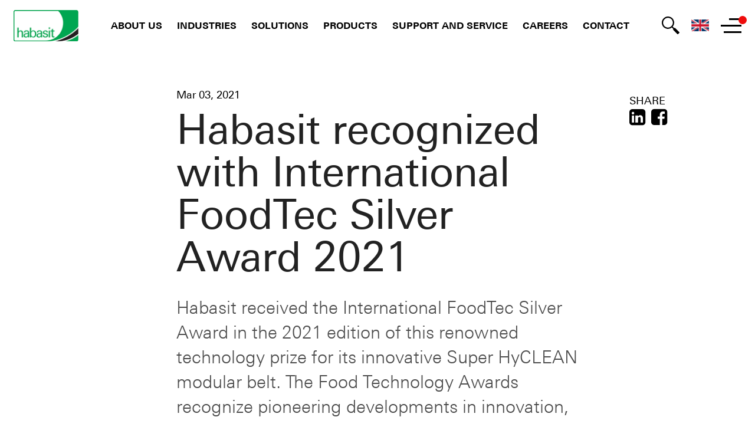

--- FILE ---
content_type: text/html; charset=utf-8
request_url: https://www.habasit.com/en-GB/News-and-Articles/News/2021/SuperHyClean--PR
body_size: 24756
content:



<!DOCTYPE html>
<!--[if lt IE 7]>      <html class="no-js lt-ie9 lt-ie8 lt-ie7"> <![endif]-->
<!--[if IE 7]>         <html class="no-js lt-ie9 lt-ie8"> <![endif]-->
<!--[if IE 8]>         <html class="no-js lt-ie9"> <![endif]-->
<!--[if gt IE 8]><!-->
<html class="no-js" lang="en-GB">
<!--<![endif]-->
<head>
<link href="/-/media/Feature/Experience-Accelerator/Bootstrap-4/Bootstrap-4/Styles/optimized-min.css?t=20240104T150149Z" rel="stylesheet"><link href="/-/media/Base-Themes/Core-Libraries/styles/optimized-min.css?t=20260127T155208Z" rel="stylesheet"><link href="/-/media/Base-Themes/Main-Theme/styles/optimized-min.css?t=20260127T154227Z" rel="stylesheet"><link href="/-/media/Themes/Habasit/PublicWebSite/Habasit/styles/pre-optimized-min.css?t=20251102T104553Z" rel="stylesheet">

    
    



    <title>Habasit recognized with International FoodTec Silver Award 2021</title>


<link rel="canonical" href="//www.habasit.com/en-GB/News-and-Articles/News/2021/SuperHyClean--PR">



    <link href="/-/media/Project/Habasit/PublicWebSite/Icons/Favicon/Favicon_nontransparent.jpg" rel="shortcut icon" />




<meta property="og:title"  content="Habasit recognized with International FoodTec Silver Award 2021"><meta property="og:url"  content="https://www.habasit.com/en-GB/News-and-Articles/News/2021/SuperHyClean--PR">







<meta property="twitter:title"  content="Habasit recognized with International FoodTec Silver Award 2021"><meta property="twitter:card"  content="summary_large_image">

    <meta name="viewport" content="width=device-width, initial-scale=1" />


<!-- Secure privacy Tag -->
<script type="text/javascript" src="https://app.secureprivacy.ai/script/642c6b06f662308886f35cc5.js"></script>
<!-- Secure privacy Tag -->

<!-- Google Tag Manager -->
<script>(function(w,d,s,l,i){w[l]=w[l]||[];w[l].push({'gtm.start':
new Date().getTime(),event:'gtm.js'});var f=d.getElementsByTagName(s)[0],
j=d.createElement(s),dl=l!='dataLayer'?'&l='+l:'';j.async=true;j.src=
'https://www.googletagmanager.com/gtm.js?id='+i+dl;f.parentNode.insertBefore(j,f);
})(window,document,'script','dataLayer','GTM-WM293LZ');</script>
<!-- End Google Tag Manager -->

</head>
<body class="default-device bodyclass">
    



<!-- Google Tag Manager (noscript) -->
<noscript><iframe src="https://www.googletagmanager.com/ns.html?id=GTM-WM293LZ"
height="0" width="0" style="display:none;visibility:hidden"></iframe></noscript>
<!-- End Google Tag Manager (noscript) -->

    
<!-- #wrapper -->
<div id="wrapper">
    <!-- #header -->
    <header>
        <div id="header" class="container">
            <div class="row">

    <nav id="main-navigation" class="container">
            <a class="nav--logo" href="/"><img src="/-/media/Project/Habasit/PublicWebSite/Logotypes/logo_habasit.png" alt="" /></a>
        <div id="primary-navigation">
        <div class="nav--wrapper">
            <button class="nav--link nav--button" data-children="[{&quot;Url&quot;:&quot;/en-GB/About-us&quot;,&quot;Text&quot;:&quot;About us&quot;,&quot;NotificationEnabled&quot;:false,&quot;Notification&quot;:&quot;&quot;,&quot;NotificationDate&quot;:&quot;&quot;,&quot;NotificationItemId&quot;:null,&quot;Target&quot;:null,&quot;Icon&quot;:null},{&quot;Url&quot;:&quot;/en-GB/About-us/Our-History&quot;,&quot;Text&quot;:&quot;Our History&quot;,&quot;NotificationEnabled&quot;:false,&quot;Notification&quot;:&quot;&quot;,&quot;NotificationDate&quot;:&quot;&quot;,&quot;NotificationItemId&quot;:null,&quot;Target&quot;:null,&quot;Icon&quot;:null},{&quot;Url&quot;:&quot;/en-GB/About-us/Quality&quot;,&quot;Text&quot;:&quot;Quality Statement&quot;,&quot;NotificationEnabled&quot;:false,&quot;Notification&quot;:&quot;&quot;,&quot;NotificationDate&quot;:&quot;&quot;,&quot;NotificationItemId&quot;:null,&quot;Target&quot;:null,&quot;Icon&quot;:null},{&quot;Url&quot;:&quot;/en-GB/About-us/Sustainability&quot;,&quot;Text&quot;:&quot;Sustainability&quot;,&quot;NotificationEnabled&quot;:false,&quot;Notification&quot;:&quot;&quot;,&quot;NotificationDate&quot;:&quot;&quot;,&quot;NotificationItemId&quot;:null,&quot;Target&quot;:null,&quot;Icon&quot;:null},{&quot;Url&quot;:&quot;/en-GB/About-us/Trade-Organizations&quot;,&quot;Text&quot;:&quot;Trade Organizations&quot;,&quot;NotificationEnabled&quot;:false,&quot;Notification&quot;:&quot;&quot;,&quot;NotificationDate&quot;:&quot;&quot;,&quot;NotificationItemId&quot;:null,&quot;Target&quot;:null,&quot;Icon&quot;:null}]">About us</button>
        </div>
        <div class="nav--wrapper">
            <button class="nav--link nav--button" data-children="[{&quot;Children&quot;:[{&quot;Url&quot;:&quot;/en-GB/Industries/Food-and-Beverage&quot;,&quot;Text&quot;:&quot;Overview&quot;,&quot;NotificationEnabled&quot;:false,&quot;Notification&quot;:&quot;&quot;,&quot;NotificationDate&quot;:&quot;&quot;,&quot;NotificationItemId&quot;:null,&quot;Target&quot;:null,&quot;Icon&quot;:null},{&quot;Url&quot;:&quot;/en-GB/Industries/Food-and-Beverage/Bakery-and-Confectionery&quot;,&quot;Text&quot;:&quot;Bakery and Confectionery&quot;,&quot;NotificationEnabled&quot;:false,&quot;Notification&quot;:&quot;&quot;,&quot;NotificationDate&quot;:&quot;&quot;,&quot;NotificationItemId&quot;:null,&quot;Target&quot;:null,&quot;Icon&quot;:null},{&quot;Url&quot;:&quot;/en-GB/Industries/Food-and-Beverage/Meat-and-Poultry&quot;,&quot;Text&quot;:&quot;Meat and Poultry&quot;,&quot;NotificationEnabled&quot;:false,&quot;Notification&quot;:&quot;&quot;,&quot;NotificationDate&quot;:&quot;&quot;,&quot;NotificationItemId&quot;:null,&quot;Target&quot;:null,&quot;Icon&quot;:null},{&quot;Url&quot;:&quot;/en-GB/Industries/Food-and-Beverage/Fruit-and-Vegetables&quot;,&quot;Text&quot;:&quot;Fruit and Vegetables&quot;,&quot;NotificationEnabled&quot;:false,&quot;Notification&quot;:&quot;&quot;,&quot;NotificationDate&quot;:&quot;&quot;,&quot;NotificationItemId&quot;:null,&quot;Target&quot;:null,&quot;Icon&quot;:null},{&quot;Url&quot;:&quot;/en-GB/Industries/Food-and-Beverage/Fish-and-Seafood&quot;,&quot;Text&quot;:&quot;Fish and Seafood&quot;,&quot;NotificationEnabled&quot;:false,&quot;Notification&quot;:&quot;&quot;,&quot;NotificationDate&quot;:&quot;&quot;,&quot;NotificationItemId&quot;:null,&quot;Target&quot;:null,&quot;Icon&quot;:null},{&quot;Url&quot;:&quot;/en-GB/Industries/Food-and-Beverage/Beverage&quot;,&quot;Text&quot;:&quot;Beverage&quot;,&quot;NotificationEnabled&quot;:false,&quot;Notification&quot;:&quot;&quot;,&quot;NotificationDate&quot;:&quot;&quot;,&quot;NotificationItemId&quot;:null,&quot;Target&quot;:null,&quot;Icon&quot;:null}],&quot;Text&quot;:&quot;Food and beverage&quot;,&quot;NotificationEnabled&quot;:false,&quot;Notification&quot;:null,&quot;NotificationDate&quot;:null,&quot;NotificationItemId&quot;:null,&quot;Target&quot;:null,&quot;Icon&quot;:null},{&quot;Children&quot;:[{&quot;Url&quot;:&quot;/en-GB/Industries/Construction&quot;,&quot;Text&quot;:&quot;Overview&quot;,&quot;NotificationEnabled&quot;:false,&quot;Notification&quot;:&quot;&quot;,&quot;NotificationDate&quot;:&quot;&quot;,&quot;NotificationItemId&quot;:null,&quot;Target&quot;:null,&quot;Icon&quot;:null},{&quot;Url&quot;:&quot;/en-GB/Industries/Construction/Wood&quot;,&quot;Text&quot;:&quot;Wood&quot;,&quot;NotificationEnabled&quot;:false,&quot;Notification&quot;:&quot;&quot;,&quot;NotificationDate&quot;:&quot;&quot;,&quot;NotificationItemId&quot;:null,&quot;Target&quot;:null,&quot;Icon&quot;:null},{&quot;Url&quot;:&quot;/en-GB/Industries/Construction/Insulation&quot;,&quot;Text&quot;:&quot;Insulation&quot;,&quot;NotificationEnabled&quot;:false,&quot;Notification&quot;:&quot;&quot;,&quot;NotificationDate&quot;:&quot;&quot;,&quot;NotificationItemId&quot;:null,&quot;Target&quot;:null,&quot;Icon&quot;:null},{&quot;Url&quot;:&quot;/en-GB/Industries/Construction/Marble-and-Stone&quot;,&quot;Text&quot;:&quot;Marble and Stone&quot;,&quot;NotificationEnabled&quot;:false,&quot;Notification&quot;:&quot;&quot;,&quot;NotificationDate&quot;:&quot;&quot;,&quot;NotificationItemId&quot;:null,&quot;Target&quot;:null,&quot;Icon&quot;:null},{&quot;Url&quot;:&quot;/en-GB/Industries/Construction/Metal-Processing&quot;,&quot;Text&quot;:&quot;Metal Processing&quot;,&quot;NotificationEnabled&quot;:false,&quot;Notification&quot;:&quot;&quot;,&quot;NotificationDate&quot;:&quot;&quot;,&quot;NotificationItemId&quot;:null,&quot;Target&quot;:null,&quot;Icon&quot;:null}],&quot;Text&quot;:&quot;Construction&quot;,&quot;NotificationEnabled&quot;:false,&quot;Notification&quot;:null,&quot;NotificationDate&quot;:null,&quot;NotificationItemId&quot;:null,&quot;Target&quot;:null,&quot;Icon&quot;:null},{&quot;Children&quot;:[{&quot;Url&quot;:&quot;/en-GB/Industries/Material-Handling&quot;,&quot;Text&quot;:&quot;Overview&quot;,&quot;NotificationEnabled&quot;:false,&quot;Notification&quot;:&quot;&quot;,&quot;NotificationDate&quot;:&quot;&quot;,&quot;NotificationItemId&quot;:null,&quot;Target&quot;:null,&quot;Icon&quot;:null},{&quot;Url&quot;:&quot;/en-GB/Industries/Material-Handling/Airports&quot;,&quot;Text&quot;:&quot;Airports&quot;,&quot;NotificationEnabled&quot;:false,&quot;Notification&quot;:&quot;&quot;,&quot;NotificationDate&quot;:&quot;&quot;,&quot;NotificationItemId&quot;:null,&quot;Target&quot;:null,&quot;Icon&quot;:null},{&quot;Url&quot;:&quot;/en-GB/Industries/Material-Handling/Distribution-Centers&quot;,&quot;Text&quot;:&quot;Distribution Centers&quot;,&quot;NotificationEnabled&quot;:false,&quot;Notification&quot;:&quot;&quot;,&quot;NotificationDate&quot;:&quot;&quot;,&quot;NotificationItemId&quot;:null,&quot;Target&quot;:null,&quot;Icon&quot;:null},{&quot;Url&quot;:&quot;/en-GB/Industries/Material-Handling/Postal&quot;,&quot;Text&quot;:&quot;Postal&quot;,&quot;NotificationEnabled&quot;:false,&quot;Notification&quot;:&quot;&quot;,&quot;NotificationDate&quot;:&quot;&quot;,&quot;NotificationItemId&quot;:null,&quot;Target&quot;:null,&quot;Icon&quot;:null}],&quot;Text&quot;:&quot;Material Handling&quot;,&quot;NotificationEnabled&quot;:false,&quot;Notification&quot;:null,&quot;NotificationDate&quot;:null,&quot;NotificationItemId&quot;:null,&quot;Target&quot;:null,&quot;Icon&quot;:null},{&quot;Children&quot;:[{&quot;Url&quot;:&quot;/en-GB/Industries/Packaging&quot;,&quot;Text&quot;:&quot;Overview&quot;,&quot;NotificationEnabled&quot;:false,&quot;Notification&quot;:&quot;&quot;,&quot;NotificationDate&quot;:&quot;&quot;,&quot;NotificationItemId&quot;:null,&quot;Target&quot;:null,&quot;Icon&quot;:null},{&quot;Url&quot;:&quot;/en-GB/Industries/Packaging/Primary-Packaging&quot;,&quot;Text&quot;:&quot;Primary Packaging&quot;,&quot;NotificationEnabled&quot;:false,&quot;Notification&quot;:&quot;&quot;,&quot;NotificationDate&quot;:&quot;&quot;,&quot;NotificationItemId&quot;:null,&quot;Target&quot;:null,&quot;Icon&quot;:null},{&quot;Url&quot;:&quot;/en-GB/Industries/Packaging/Secondary-Packaging&quot;,&quot;Text&quot;:&quot;Secondary Packaging&quot;,&quot;NotificationEnabled&quot;:false,&quot;Notification&quot;:&quot;&quot;,&quot;NotificationDate&quot;:&quot;&quot;,&quot;NotificationItemId&quot;:null,&quot;Target&quot;:null,&quot;Icon&quot;:null}],&quot;Text&quot;:&quot;Packaging&quot;,&quot;NotificationEnabled&quot;:false,&quot;Notification&quot;:null,&quot;NotificationDate&quot;:null,&quot;NotificationItemId&quot;:null,&quot;Target&quot;:null,&quot;Icon&quot;:null},{&quot;Children&quot;:[{&quot;Url&quot;:&quot;/en-GB/Industries/Paper&quot;,&quot;Text&quot;:&quot;Overview&quot;,&quot;NotificationEnabled&quot;:false,&quot;Notification&quot;:&quot;&quot;,&quot;NotificationDate&quot;:&quot;&quot;,&quot;NotificationItemId&quot;:null,&quot;Target&quot;:null,&quot;Icon&quot;:null},{&quot;Url&quot;:&quot;/en-GB/Industries/Paper/Paper-Printing-and-Finishing&quot;,&quot;Text&quot;:&quot;Paper printing and finishing&quot;,&quot;NotificationEnabled&quot;:false,&quot;Notification&quot;:&quot;&quot;,&quot;NotificationDate&quot;:&quot;&quot;,&quot;NotificationItemId&quot;:null,&quot;Target&quot;:null,&quot;Icon&quot;:null},{&quot;Url&quot;:&quot;/en-GB/Industries/Paper/Board-Corrugating-and-Box-Making&quot;,&quot;Text&quot;:&quot;Board Corrugating and Box Making&quot;,&quot;NotificationEnabled&quot;:false,&quot;Notification&quot;:&quot;&quot;,&quot;NotificationDate&quot;:&quot;&quot;,&quot;NotificationItemId&quot;:null,&quot;Target&quot;:null,&quot;Icon&quot;:null},{&quot;Url&quot;:&quot;/en-GB/Industries/Paper/Hygienic-Paper-Products&quot;,&quot;Text&quot;:&quot;Hygienic Paper Products&quot;,&quot;NotificationEnabled&quot;:false,&quot;Notification&quot;:&quot;&quot;,&quot;NotificationDate&quot;:&quot;&quot;,&quot;NotificationItemId&quot;:null,&quot;Target&quot;:null,&quot;Icon&quot;:null}],&quot;Text&quot;:&quot;Paper&quot;,&quot;NotificationEnabled&quot;:false,&quot;Notification&quot;:null,&quot;NotificationDate&quot;:null,&quot;NotificationItemId&quot;:null,&quot;Target&quot;:null,&quot;Icon&quot;:null},{&quot;Children&quot;:[{&quot;Url&quot;:&quot;/en-GB/Industries/Textile&quot;,&quot;Text&quot;:&quot;Overview&quot;,&quot;NotificationEnabled&quot;:false,&quot;Notification&quot;:&quot;&quot;,&quot;NotificationDate&quot;:&quot;&quot;,&quot;NotificationItemId&quot;:null,&quot;Target&quot;:null,&quot;Icon&quot;:null},{&quot;Url&quot;:&quot;/en-GB/Industries/Textile/Textile-Printing&quot;,&quot;Text&quot;:&quot;Textile Printing&quot;,&quot;NotificationEnabled&quot;:false,&quot;Notification&quot;:&quot;&quot;,&quot;NotificationDate&quot;:&quot;&quot;,&quot;NotificationItemId&quot;:null,&quot;Target&quot;:null,&quot;Icon&quot;:null},{&quot;Url&quot;:&quot;/en-GB/Industries/Textile/Yarn-Processing&quot;,&quot;Text&quot;:&quot;Yarn Processing&quot;,&quot;NotificationEnabled&quot;:false,&quot;Notification&quot;:&quot;&quot;,&quot;NotificationDate&quot;:&quot;&quot;,&quot;NotificationItemId&quot;:null,&quot;Target&quot;:null,&quot;Icon&quot;:null},{&quot;Url&quot;:&quot;/en-GB/Industries/Textile/Nonwovens&quot;,&quot;Text&quot;:&quot;Nonwovens&quot;,&quot;NotificationEnabled&quot;:false,&quot;Notification&quot;:&quot;&quot;,&quot;NotificationDate&quot;:&quot;&quot;,&quot;NotificationItemId&quot;:null,&quot;Target&quot;:null,&quot;Icon&quot;:null}],&quot;Text&quot;:&quot;Textile&quot;,&quot;NotificationEnabled&quot;:false,&quot;Notification&quot;:null,&quot;NotificationDate&quot;:null,&quot;NotificationItemId&quot;:null,&quot;Target&quot;:null,&quot;Icon&quot;:null},{&quot;Children&quot;:[{&quot;Url&quot;:&quot;/en-GB/Industries/Automotive&quot;,&quot;Text&quot;:&quot;Overview&quot;,&quot;NotificationEnabled&quot;:false,&quot;Notification&quot;:&quot;&quot;,&quot;NotificationDate&quot;:&quot;&quot;,&quot;NotificationItemId&quot;:null,&quot;Target&quot;:null,&quot;Icon&quot;:null},{&quot;Url&quot;:&quot;/en-GB/Industries/Automotive/Tire&quot;,&quot;Text&quot;:&quot;Tire&quot;,&quot;NotificationEnabled&quot;:false,&quot;Notification&quot;:&quot;&quot;,&quot;NotificationDate&quot;:&quot;&quot;,&quot;NotificationItemId&quot;:null,&quot;Target&quot;:null,&quot;Icon&quot;:null},{&quot;Url&quot;:&quot;/en-GB/Industries/Automotive/Car-assembly&quot;,&quot;Text&quot;:&quot;Car Assembly&quot;,&quot;NotificationEnabled&quot;:false,&quot;Notification&quot;:&quot;&quot;,&quot;NotificationDate&quot;:&quot;&quot;,&quot;NotificationItemId&quot;:null,&quot;Target&quot;:null,&quot;Icon&quot;:null},{&quot;Url&quot;:&quot;/en-GB/Industries/Automotive/Vehicle-battery&quot;,&quot;Text&quot;:&quot;Vehicle Battery&quot;,&quot;NotificationEnabled&quot;:false,&quot;Notification&quot;:&quot;&quot;,&quot;NotificationDate&quot;:&quot;&quot;,&quot;NotificationItemId&quot;:null,&quot;Target&quot;:null,&quot;Icon&quot;:null}],&quot;Text&quot;:&quot;Automotive&quot;,&quot;NotificationEnabled&quot;:false,&quot;Notification&quot;:null,&quot;NotificationDate&quot;:null,&quot;NotificationItemId&quot;:null,&quot;Target&quot;:null,&quot;Icon&quot;:null},{&quot;Children&quot;:[{&quot;Url&quot;:&quot;/en-GB/Industries/More-Industries&quot;,&quot;Text&quot;:&quot;Overview&quot;,&quot;NotificationEnabled&quot;:false,&quot;Notification&quot;:&quot;&quot;,&quot;NotificationDate&quot;:&quot;&quot;,&quot;NotificationItemId&quot;:null,&quot;Target&quot;:null,&quot;Icon&quot;:null},{&quot;Url&quot;:&quot;/en-GB/Industries/More-Industries/Tobacco&quot;,&quot;Text&quot;:&quot;Tobacco&quot;,&quot;NotificationEnabled&quot;:false,&quot;Notification&quot;:&quot;&quot;,&quot;NotificationDate&quot;:&quot;&quot;,&quot;NotificationItemId&quot;:null,&quot;Target&quot;:null,&quot;Icon&quot;:null},{&quot;Url&quot;:&quot;/en-GB/Industries/More-Industries/Tannery&quot;,&quot;Text&quot;:&quot;Tannery&quot;,&quot;NotificationEnabled&quot;:false,&quot;Notification&quot;:&quot;&quot;,&quot;NotificationDate&quot;:&quot;&quot;,&quot;NotificationItemId&quot;:null,&quot;Target&quot;:null,&quot;Icon&quot;:null},{&quot;Url&quot;:&quot;/en-GB/Industries/More-Industries/Sport-and-Leisure&quot;,&quot;Text&quot;:&quot;Sport and Leisure&quot;,&quot;NotificationEnabled&quot;:false,&quot;Notification&quot;:&quot;&quot;,&quot;NotificationDate&quot;:&quot;&quot;,&quot;NotificationItemId&quot;:null,&quot;Target&quot;:null,&quot;Icon&quot;:null},{&quot;Url&quot;:&quot;/en-GB/Industries/More-Industries/Industrial-Automation&quot;,&quot;Text&quot;:&quot;Industrial Automation&quot;,&quot;NotificationEnabled&quot;:false,&quot;Notification&quot;:&quot;&quot;,&quot;NotificationDate&quot;:&quot;&quot;,&quot;NotificationItemId&quot;:null,&quot;Target&quot;:null,&quot;Icon&quot;:null},{&quot;Url&quot;:&quot;/en-GB/Industries/More-Industries/Waste-Treatment-and-Recycling&quot;,&quot;Text&quot;:&quot;Waste treatment and recycling&quot;,&quot;NotificationEnabled&quot;:false,&quot;Notification&quot;:&quot;&quot;,&quot;NotificationDate&quot;:&quot;&quot;,&quot;NotificationItemId&quot;:null,&quot;Target&quot;:null,&quot;Icon&quot;:null}],&quot;Text&quot;:&quot;More industries&quot;,&quot;NotificationEnabled&quot;:false,&quot;Notification&quot;:null,&quot;NotificationDate&quot;:null,&quot;NotificationItemId&quot;:null,&quot;Target&quot;:null,&quot;Icon&quot;:null}]">Industries</button>
        </div>
        <div class="nav--wrapper">
            <button class="nav--link nav--button" data-children="[{&quot;Url&quot;:&quot;/en-GB/Solutions/Energy-Efficiency&quot;,&quot;Text&quot;:&quot;Energy Efficiency&quot;,&quot;NotificationEnabled&quot;:false,&quot;Notification&quot;:&quot;&quot;,&quot;NotificationDate&quot;:&quot;&quot;,&quot;NotificationItemId&quot;:null,&quot;Target&quot;:null,&quot;Icon&quot;:null},{&quot;Url&quot;:&quot;/en-GB/Solutions/Smart-Printing-Belt&quot;,&quot;Text&quot;:&quot;Smart Printing Belt&quot;,&quot;NotificationEnabled&quot;:false,&quot;Notification&quot;:&quot;&quot;,&quot;NotificationDate&quot;:&quot;&quot;,&quot;NotificationItemId&quot;:null,&quot;Target&quot;:null,&quot;Icon&quot;:null}]">Solutions</button>
        </div>
        <div class="nav--wrapper">
            <button class="nav--link nav--button" data-children="[{&quot;Children&quot;:[{&quot;Url&quot;:&quot;/en-GB/Products/Fabric-Belts&quot;,&quot;Text&quot;:&quot;Overview&quot;,&quot;NotificationEnabled&quot;:false,&quot;Notification&quot;:&quot;&quot;,&quot;NotificationDate&quot;:&quot;&quot;,&quot;NotificationItemId&quot;:null,&quot;Target&quot;:null,&quot;Icon&quot;:null},{&quot;Children&quot;:[{&quot;Url&quot;:&quot;/en-GB/Products/Fabric-Belts/Light-Conveyor-Belts&quot;,&quot;Text&quot;:&quot;Overview&quot;,&quot;NotificationEnabled&quot;:false,&quot;Notification&quot;:&quot;&quot;,&quot;NotificationDate&quot;:&quot;&quot;,&quot;NotificationItemId&quot;:null,&quot;Target&quot;:null,&quot;Icon&quot;:null},{&quot;Url&quot;:&quot;/en-GB/Products/Fabric-Belts/Energy-Saving-Belts&quot;,&quot;Text&quot;:&quot;Energy-saving belts&quot;,&quot;NotificationEnabled&quot;:false,&quot;Notification&quot;:&quot;&quot;,&quot;NotificationDate&quot;:&quot;&quot;,&quot;NotificationItemId&quot;:null,&quot;Target&quot;:null,&quot;Icon&quot;:null},{&quot;Url&quot;:&quot;/en-GB/Products/Fabric-Belts/Self-Tracking-Elastic-Belts&quot;,&quot;Text&quot;:&quot;Self-tracking elastic belts&quot;,&quot;NotificationEnabled&quot;:false,&quot;Notification&quot;:&quot;&quot;,&quot;NotificationDate&quot;:&quot;&quot;,&quot;NotificationItemId&quot;:null,&quot;Target&quot;:null,&quot;Icon&quot;:null}],&quot;Text&quot;:&quot;Light Conveyor Belts&quot;,&quot;NotificationEnabled&quot;:false,&quot;Notification&quot;:null,&quot;NotificationDate&quot;:null,&quot;NotificationItemId&quot;:null,&quot;Target&quot;:null,&quot;Icon&quot;:null},{&quot;Url&quot;:&quot;/en-GB/Products/Fabric-Belts/Heavy-Conveyor-Belts&quot;,&quot;Text&quot;:&quot;Heavy Conveyor Belts&quot;,&quot;NotificationEnabled&quot;:false,&quot;Notification&quot;:&quot;&quot;,&quot;NotificationDate&quot;:&quot;&quot;,&quot;NotificationItemId&quot;:null,&quot;Target&quot;:null,&quot;Icon&quot;:null},{&quot;Children&quot;:[{&quot;Url&quot;:&quot;/en-GB/Products/Fabric-Belts/Food-Belts&quot;,&quot;Text&quot;:&quot;Food Belts Overview&quot;,&quot;NotificationEnabled&quot;:false,&quot;Notification&quot;:&quot;&quot;,&quot;NotificationDate&quot;:&quot;&quot;,&quot;NotificationItemId&quot;:null,&quot;Target&quot;:null,&quot;Icon&quot;:null},{&quot;Url&quot;:&quot;/en-GB/Products/Fabric-Belts/Food-Belts/Cleanline&quot;,&quot;Text&quot;:&quot;Habasit Cleanline&quot;,&quot;NotificationEnabled&quot;:false,&quot;Notification&quot;:&quot;&quot;,&quot;NotificationDate&quot;:&quot;&quot;,&quot;NotificationItemId&quot;:null,&quot;Target&quot;:null,&quot;Icon&quot;:null},{&quot;Url&quot;:&quot;/en-GB/Products/Fabric-Belts/Food-Belts/Habasit-Premium-TPU-Food-Belts&quot;,&quot;Text&quot;:&quot;Habasit Premium TPU&quot;,&quot;NotificationEnabled&quot;:false,&quot;Notification&quot;:&quot;&quot;,&quot;NotificationDate&quot;:&quot;&quot;,&quot;NotificationItemId&quot;:null,&quot;Target&quot;:null,&quot;Icon&quot;:null},{&quot;Url&quot;:&quot;/en-GB/Products/Fabric-Belts/Food-Belts/Rotary-Molder-Belts&quot;,&quot;Text&quot;:&quot;Rotary molder belts&quot;,&quot;NotificationEnabled&quot;:false,&quot;Notification&quot;:&quot;&quot;,&quot;NotificationDate&quot;:&quot;&quot;,&quot;NotificationItemId&quot;:null,&quot;Target&quot;:null,&quot;Icon&quot;:null}],&quot;Text&quot;:&quot;Food Belts&quot;,&quot;NotificationEnabled&quot;:false,&quot;Notification&quot;:null,&quot;NotificationDate&quot;:null,&quot;NotificationItemId&quot;:null,&quot;Target&quot;:null,&quot;Icon&quot;:null},{&quot;Children&quot;:[{&quot;Url&quot;:&quot;/en-GB/Products/Fabric-Belts/Processing-Belts&quot;,&quot;Text&quot;:&quot;Overview&quot;,&quot;NotificationEnabled&quot;:false,&quot;Notification&quot;:&quot;&quot;,&quot;NotificationDate&quot;:&quot;&quot;,&quot;NotificationItemId&quot;:null,&quot;Target&quot;:null,&quot;Icon&quot;:null},{&quot;Url&quot;:&quot;/en-GB/Products/Fabric-Belts/Processing-Belts/Printing-Blankets&quot;,&quot;Text&quot;:&quot;Printing Blankets&quot;,&quot;NotificationEnabled&quot;:false,&quot;Notification&quot;:&quot;&quot;,&quot;NotificationDate&quot;:&quot;&quot;,&quot;NotificationItemId&quot;:null,&quot;Target&quot;:null,&quot;Icon&quot;:null}],&quot;Text&quot;:&quot;Processing belts&quot;,&quot;NotificationEnabled&quot;:false,&quot;Notification&quot;:null,&quot;NotificationDate&quot;:null,&quot;NotificationItemId&quot;:null,&quot;Target&quot;:null,&quot;Icon&quot;:null},{&quot;Url&quot;:&quot;/en-GB/Products/Fabric-Belts/Folder-Gluer-Belts&quot;,&quot;Text&quot;:&quot;Folder-gluer belts&quot;,&quot;NotificationEnabled&quot;:false,&quot;Notification&quot;:&quot;&quot;,&quot;NotificationDate&quot;:&quot;&quot;,&quot;NotificationItemId&quot;:null,&quot;Target&quot;:null,&quot;Icon&quot;:null},{&quot;Url&quot;:&quot;/en-GB/Products/Fabric-Belts/Elastomer-Covered-CB&quot;,&quot;Text&quot;:&quot;Elastomer Covered Conveyor Belts&quot;,&quot;NotificationEnabled&quot;:false,&quot;Notification&quot;:&quot;&quot;,&quot;NotificationDate&quot;:&quot;&quot;,&quot;NotificationItemId&quot;:null,&quot;Target&quot;:null,&quot;Icon&quot;:null},{&quot;Url&quot;:&quot;/en-GB/Products/Fabric-Belts/Machine-Tapes&quot;,&quot;Text&quot;:&quot;Machine Tapes&quot;,&quot;NotificationEnabled&quot;:false,&quot;Notification&quot;:&quot;&quot;,&quot;NotificationDate&quot;:&quot;&quot;,&quot;NotificationItemId&quot;:null,&quot;Target&quot;:null,&quot;Icon&quot;:null},{&quot;Url&quot;:&quot;/en-GB/Products/Fabric-Belts/Power-Transmission-Belts&quot;,&quot;Text&quot;:&quot;Power transmission belts&quot;,&quot;NotificationEnabled&quot;:false,&quot;Notification&quot;:&quot;&quot;,&quot;NotificationDate&quot;:&quot;&quot;,&quot;NotificationItemId&quot;:null,&quot;Target&quot;:null,&quot;Icon&quot;:null},{&quot;Url&quot;:&quot;/en-GB/Products/Fabric-Belts/Spindle-Tapes&quot;,&quot;Text&quot;:&quot;Spindle tapes&quot;,&quot;NotificationEnabled&quot;:false,&quot;Notification&quot;:&quot;&quot;,&quot;NotificationDate&quot;:&quot;&quot;,&quot;NotificationItemId&quot;:null,&quot;Target&quot;:null,&quot;Icon&quot;:null},{&quot;Url&quot;:&quot;/en-GB/Products/Fabric-Belts/Tobacco-Belts&quot;,&quot;Text&quot;:&quot;Tobacco belts&quot;,&quot;NotificationEnabled&quot;:false,&quot;Notification&quot;:&quot;&quot;,&quot;NotificationDate&quot;:&quot;&quot;,&quot;NotificationItemId&quot;:null,&quot;Target&quot;:null,&quot;Icon&quot;:null},{&quot;Url&quot;:&quot;/en-GB/Products/Fabric-Belts/Treadmill-Belts&quot;,&quot;Text&quot;:&quot;Treadmill belts&quot;,&quot;NotificationEnabled&quot;:false,&quot;Notification&quot;:&quot;&quot;,&quot;NotificationDate&quot;:&quot;&quot;,&quot;NotificationItemId&quot;:null,&quot;Target&quot;:null,&quot;Icon&quot;:null}],&quot;Text&quot;:&quot;Fabric Belts&quot;,&quot;NotificationEnabled&quot;:false,&quot;Notification&quot;:null,&quot;NotificationDate&quot;:null,&quot;NotificationItemId&quot;:null,&quot;Target&quot;:null,&quot;Icon&quot;:null},{&quot;Children&quot;:[{&quot;Url&quot;:&quot;/en-GB/Products/HabaSYNC-Timing-Belts&quot;,&quot;Text&quot;:&quot;Overview&quot;,&quot;NotificationEnabled&quot;:false,&quot;Notification&quot;:&quot;&quot;,&quot;NotificationDate&quot;:&quot;&quot;,&quot;NotificationItemId&quot;:null,&quot;Target&quot;:null,&quot;Icon&quot;:null},{&quot;Url&quot;:&quot;/en-GB/Products/HabaSYNC-Timing-Belts/Open-end-Timing-Belts&quot;,&quot;Text&quot;:&quot;Open End Timing Belts&quot;,&quot;NotificationEnabled&quot;:false,&quot;Notification&quot;:&quot;&quot;,&quot;NotificationDate&quot;:&quot;&quot;,&quot;NotificationItemId&quot;:null,&quot;Target&quot;:null,&quot;Icon&quot;:null},{&quot;Url&quot;:&quot;/en-GB/Products/HabaSYNC-Timing-Belts/Wide-Timing-Belts&quot;,&quot;Text&quot;:&quot;Wide Timing Belts&quot;,&quot;NotificationEnabled&quot;:false,&quot;Notification&quot;:&quot;&quot;,&quot;NotificationDate&quot;:&quot;&quot;,&quot;NotificationItemId&quot;:null,&quot;Target&quot;:null,&quot;Icon&quot;:null},{&quot;Url&quot;:&quot;/en-GB/Products/HabaSYNC-Timing-Belts/Flex-Timing-Belts&quot;,&quot;Text&quot;:&quot;Flex Timing Belts&quot;,&quot;NotificationEnabled&quot;:false,&quot;Notification&quot;:&quot;&quot;,&quot;NotificationDate&quot;:&quot;&quot;,&quot;NotificationItemId&quot;:null,&quot;Target&quot;:null,&quot;Icon&quot;:null},{&quot;Url&quot;:&quot;/en-GB/Products/HabaSYNC-Timing-Belts/Flat-Timing-Belts&quot;,&quot;Text&quot;:&quot;Flat Timing Belts&quot;,&quot;NotificationEnabled&quot;:false,&quot;Notification&quot;:&quot;&quot;,&quot;NotificationDate&quot;:&quot;&quot;,&quot;NotificationItemId&quot;:null,&quot;Target&quot;:null,&quot;Icon&quot;:null}],&quot;Text&quot;:&quot;HabaSYNC Timing Belts&quot;,&quot;NotificationEnabled&quot;:false,&quot;Notification&quot;:null,&quot;NotificationDate&quot;:null,&quot;NotificationItemId&quot;:null,&quot;Target&quot;:null,&quot;Icon&quot;:null},{&quot;Children&quot;:[{&quot;Url&quot;:&quot;/en-GB/Products/Monolithic-Belts&quot;,&quot;Text&quot;:&quot;Overview&quot;,&quot;NotificationEnabled&quot;:false,&quot;Notification&quot;:&quot;&quot;,&quot;NotificationDate&quot;:&quot;&quot;,&quot;NotificationItemId&quot;:null,&quot;Target&quot;:null,&quot;Icon&quot;:null},{&quot;Url&quot;:&quot;/en-GB/Products/Monolithic-Belts/Cleandrive&quot;,&quot;Text&quot;:&quot;Habasit Cleandrive&quot;,&quot;NotificationEnabled&quot;:false,&quot;Notification&quot;:&quot;&quot;,&quot;NotificationDate&quot;:&quot;&quot;,&quot;NotificationItemId&quot;:null,&quot;Target&quot;:null,&quot;Icon&quot;:null},{&quot;Url&quot;:&quot;/en-GB/Products/Monolithic-Belts/Extruded-Belts&quot;,&quot;Text&quot;:&quot;Extruded belts&quot;,&quot;NotificationEnabled&quot;:false,&quot;Notification&quot;:&quot;&quot;,&quot;NotificationDate&quot;:&quot;&quot;,&quot;NotificationItemId&quot;:null,&quot;Target&quot;:null,&quot;Icon&quot;:null},{&quot;Url&quot;:&quot;/en-GB/Products/Monolithic-Belts/Monolithic-Elastic-Belts&quot;,&quot;Text&quot;:&quot;Monolithic elastic belts&quot;,&quot;NotificationEnabled&quot;:false,&quot;Notification&quot;:&quot;&quot;,&quot;NotificationDate&quot;:&quot;&quot;,&quot;NotificationItemId&quot;:null,&quot;Target&quot;:null,&quot;Icon&quot;:null}],&quot;Text&quot;:&quot;Monolithic Belts&quot;,&quot;NotificationEnabled&quot;:false,&quot;Notification&quot;:null,&quot;NotificationDate&quot;:null,&quot;NotificationItemId&quot;:null,&quot;Target&quot;:null,&quot;Icon&quot;:null},{&quot;Url&quot;:&quot;/en-GB/Products/Seamless-Belts&quot;,&quot;Text&quot;:&quot;Seamless and Grabber Belts&quot;,&quot;NotificationEnabled&quot;:false,&quot;Notification&quot;:&quot;&quot;,&quot;NotificationDate&quot;:&quot;&quot;,&quot;NotificationItemId&quot;:null,&quot;Target&quot;:null,&quot;Icon&quot;:null},{&quot;Children&quot;:[{&quot;Url&quot;:&quot;/en-GB/Products/HabasitLINK-Modular-Belts&quot;,&quot;Text&quot;:&quot;Overview&quot;,&quot;NotificationEnabled&quot;:false,&quot;Notification&quot;:&quot;&quot;,&quot;NotificationDate&quot;:&quot;&quot;,&quot;NotificationItemId&quot;:null,&quot;Target&quot;:null,&quot;Icon&quot;:null},{&quot;Url&quot;:&quot;/en-GB/Products/HabasitLINK-Modular-Belts/HabasitLINK-Micropitch&quot;,&quot;Text&quot;:&quot;HabasitLINK Micropitch&quot;,&quot;NotificationEnabled&quot;:false,&quot;Notification&quot;:&quot;&quot;,&quot;NotificationDate&quot;:&quot;&quot;,&quot;NotificationItemId&quot;:null,&quot;Target&quot;:null,&quot;Icon&quot;:null},{&quot;Url&quot;:&quot;/en-GB/Products/HabasitLINK-Modular-Belts/Spiral-Belts&quot;,&quot;Text&quot;:&quot;HabasitLINK spiral conveyor solutions&quot;,&quot;NotificationEnabled&quot;:false,&quot;Notification&quot;:&quot;&quot;,&quot;NotificationDate&quot;:&quot;&quot;,&quot;NotificationItemId&quot;:null,&quot;Target&quot;:null,&quot;Icon&quot;:null},{&quot;Url&quot;:&quot;/en-GB/Products/HabasitLINK-Modular-Belts/Habasit-HyCLEAN&quot;,&quot;Text&quot;:&quot;Habasit HYCLEAN&quot;,&quot;NotificationEnabled&quot;:false,&quot;Notification&quot;:&quot;&quot;,&quot;NotificationDate&quot;:&quot;&quot;,&quot;NotificationItemId&quot;:null,&quot;Target&quot;:null,&quot;Icon&quot;:null},{&quot;Url&quot;:&quot;/en-GB/Products/HabasitLINK-Modular-Belts/Super-HyCLEAN&quot;,&quot;Text&quot;:&quot;Super HyCLEAN&quot;,&quot;NotificationEnabled&quot;:false,&quot;Notification&quot;:&quot;&quot;,&quot;NotificationDate&quot;:&quot;&quot;,&quot;NotificationItemId&quot;:null,&quot;Target&quot;:null,&quot;Icon&quot;:null},{&quot;Url&quot;:&quot;/en-GB/Products/HabasitLINK-Modular-Belts/Sphere-Top-Belt&quot;,&quot;Text&quot;:&quot;HabasitLINK Sphere Top Belt&quot;,&quot;NotificationEnabled&quot;:false,&quot;Notification&quot;:&quot;&quot;,&quot;NotificationDate&quot;:&quot;&quot;,&quot;NotificationItemId&quot;:null,&quot;Target&quot;:null,&quot;Icon&quot;:null},{&quot;Children&quot;:[{&quot;Url&quot;:&quot;/en-GB/Products/HabasitLINK-Modular-Belts/Modular-Belts-for-dry-food&quot;,&quot;Text&quot;:&quot;Plastic modular belts for bakery and confectionery&quot;,&quot;NotificationEnabled&quot;:false,&quot;Notification&quot;:&quot;&quot;,&quot;NotificationDate&quot;:&quot;&quot;,&quot;NotificationItemId&quot;:null,&quot;Target&quot;:null,&quot;Icon&quot;:null},{&quot;Url&quot;:&quot;/en-GB/Products/HabasitLINK-Modular-Belts/Modular-Belts-for-wet-food&quot;,&quot;Text&quot;:&quot;Plastic modular belts for meat poultry and fish&quot;,&quot;NotificationEnabled&quot;:false,&quot;Notification&quot;:&quot;&quot;,&quot;NotificationDate&quot;:&quot;&quot;,&quot;NotificationItemId&quot;:null,&quot;Target&quot;:null,&quot;Icon&quot;:null},{&quot;Url&quot;:&quot;/en-GB/Products/HabasitLINK-Modular-Belts/Modular-Belts-for-tire&quot;,&quot;Text&quot;:&quot;Plastic modular belts for tire&quot;,&quot;NotificationEnabled&quot;:false,&quot;Notification&quot;:&quot;&quot;,&quot;NotificationDate&quot;:&quot;&quot;,&quot;NotificationItemId&quot;:null,&quot;Target&quot;:null,&quot;Icon&quot;:null},{&quot;Url&quot;:&quot;/en-GB/Products/HabasitLINK-Modular-Belts/Modular-Belts-for-automotive&quot;,&quot;Text&quot;:&quot;Plastic modular belts for car assembly&quot;,&quot;NotificationEnabled&quot;:false,&quot;Notification&quot;:&quot;&quot;,&quot;NotificationDate&quot;:&quot;&quot;,&quot;NotificationItemId&quot;:null,&quot;Target&quot;:null,&quot;Icon&quot;:null},{&quot;Url&quot;:&quot;/en-GB/Products/HabasitLINK-Modular-Belts/Modular-Belts-for-distribution-centers&quot;,&quot;Text&quot;:&quot;Plastic Modular belts for distribution centers&quot;,&quot;NotificationEnabled&quot;:false,&quot;Notification&quot;:&quot;&quot;,&quot;NotificationDate&quot;:&quot;&quot;,&quot;NotificationItemId&quot;:null,&quot;Target&quot;:null,&quot;Icon&quot;:null}],&quot;Text&quot;:&quot;Plastic modular industry solutions&quot;,&quot;NotificationEnabled&quot;:false,&quot;Notification&quot;:null,&quot;NotificationDate&quot;:null,&quot;NotificationItemId&quot;:null,&quot;Target&quot;:null,&quot;Icon&quot;:null}],&quot;Text&quot;:&quot;HabasitLINK Plastic modular Belts&quot;,&quot;NotificationEnabled&quot;:false,&quot;Notification&quot;:null,&quot;NotificationDate&quot;:null,&quot;NotificationItemId&quot;:null,&quot;Target&quot;:null,&quot;Icon&quot;:null},{&quot;Url&quot;:&quot;/en-GB/Products/Conveyor-Chains&quot;,&quot;Text&quot;:&quot;Conveyor Chains&quot;,&quot;NotificationEnabled&quot;:false,&quot;Notification&quot;:&quot;&quot;,&quot;NotificationDate&quot;:&quot;&quot;,&quot;NotificationItemId&quot;:null,&quot;Target&quot;:null,&quot;Icon&quot;:null},{&quot;Children&quot;:[{&quot;Url&quot;:&quot;/en-GB/Products/HabiPLAST-Conveyor-Components&quot;,&quot;Text&quot;:&quot;Overview&quot;,&quot;NotificationEnabled&quot;:false,&quot;Notification&quot;:&quot;&quot;,&quot;NotificationDate&quot;:&quot;&quot;,&quot;NotificationItemId&quot;:null,&quot;Target&quot;:null,&quot;Icon&quot;:null},{&quot;Url&quot;:&quot;/en-GB/Products/HabiPLAST-Conveyor-Components/Guides-for-PMB-chains-and-goods&quot;,&quot;Text&quot;:&quot;Guides for PMB Chains and Goods&quot;,&quot;NotificationEnabled&quot;:false,&quot;Notification&quot;:&quot;&quot;,&quot;NotificationDate&quot;:&quot;&quot;,&quot;NotificationItemId&quot;:null,&quot;Target&quot;:null,&quot;Icon&quot;:null},{&quot;Url&quot;:&quot;/en-GB/Products/HabiPLAST-Conveyor-Components/Guides-for-Roller-Chains&quot;,&quot;Text&quot;:&quot;Guides for Roller Chains&quot;,&quot;NotificationEnabled&quot;:false,&quot;Notification&quot;:&quot;&quot;,&quot;NotificationDate&quot;:&quot;&quot;,&quot;NotificationItemId&quot;:null,&quot;Target&quot;:null,&quot;Icon&quot;:null},{&quot;Url&quot;:&quot;/en-GB/Products/HabiPLAST-Conveyor-Components/Guides-for-Round-and-V-Belts&quot;,&quot;Text&quot;:&quot;Guides for Round and V-Belts&quot;,&quot;NotificationEnabled&quot;:false,&quot;Notification&quot;:&quot;&quot;,&quot;NotificationDate&quot;:&quot;&quot;,&quot;NotificationItemId&quot;:null,&quot;Target&quot;:null,&quot;Icon&quot;:null},{&quot;Url&quot;:&quot;/en-GB/Products/HabiPLAST-Conveyor-Components/Guides-for-Timing-Belts&quot;,&quot;Text&quot;:&quot;Guides for Timing Belts&quot;,&quot;NotificationEnabled&quot;:false,&quot;Notification&quot;:&quot;&quot;,&quot;NotificationDate&quot;:&quot;&quot;,&quot;NotificationItemId&quot;:null,&quot;Target&quot;:null,&quot;Icon&quot;:null},{&quot;Url&quot;:&quot;/en-GB/Products/HabiPLAST-Conveyor-Components/Chain-Tracks&quot;,&quot;Text&quot;:&quot;Chain Tracks&quot;,&quot;NotificationEnabled&quot;:false,&quot;Notification&quot;:&quot;&quot;,&quot;NotificationDate&quot;:&quot;&quot;,&quot;NotificationItemId&quot;:null,&quot;Target&quot;:null,&quot;Icon&quot;:null},{&quot;Url&quot;:&quot;/en-GB/Products/HabiPLAST-Conveyor-Components/Accessories&quot;,&quot;Text&quot;:&quot;Accessories&quot;,&quot;NotificationEnabled&quot;:false,&quot;Notification&quot;:&quot;&quot;,&quot;NotificationDate&quot;:&quot;&quot;,&quot;NotificationItemId&quot;:null,&quot;Target&quot;:null,&quot;Icon&quot;:null}],&quot;Text&quot;:&quot;HabiPLAST conveyor components&quot;,&quot;NotificationEnabled&quot;:false,&quot;Notification&quot;:null,&quot;NotificationDate&quot;:null,&quot;NotificationItemId&quot;:null,&quot;Target&quot;:null,&quot;Icon&quot;:null},{&quot;Children&quot;:[{&quot;Url&quot;:&quot;/en-GB/Products/Accessories&quot;,&quot;Text&quot;:&quot;Accessories&quot;,&quot;NotificationEnabled&quot;:false,&quot;Notification&quot;:&quot;&quot;,&quot;NotificationDate&quot;:&quot;&quot;,&quot;NotificationItemId&quot;:null,&quot;Target&quot;:null,&quot;Icon&quot;:null},{&quot;Url&quot;:&quot;/en-GB/Products/Accessories/Conveyor-components&quot;,&quot;Text&quot;:&quot;Conveyor components and scrapers&quot;,&quot;NotificationEnabled&quot;:false,&quot;Notification&quot;:&quot;&quot;,&quot;NotificationDate&quot;:&quot;&quot;,&quot;NotificationItemId&quot;:null,&quot;Target&quot;:null,&quot;Icon&quot;:null},{&quot;Url&quot;:&quot;/en-GB/Products/Accessories/Hygienic-CIP&quot;,&quot;Text&quot;:&quot;Hygienic CIP&quot;,&quot;NotificationEnabled&quot;:false,&quot;Notification&quot;:&quot;&quot;,&quot;NotificationDate&quot;:&quot;&quot;,&quot;NotificationItemId&quot;:null,&quot;Target&quot;:null,&quot;Icon&quot;:null},{&quot;Url&quot;:&quot;/en-GB/Products/Accessories/Hygienic-Scrapers&quot;,&quot;Text&quot;:&quot;Hygienic Scraper Unit&quot;,&quot;NotificationEnabled&quot;:false,&quot;Notification&quot;:&quot;&quot;,&quot;NotificationDate&quot;:&quot;&quot;,&quot;NotificationItemId&quot;:null,&quot;Target&quot;:null,&quot;Icon&quot;:null}],&quot;Text&quot;:&quot;Accessories and Conveyor Components&quot;,&quot;NotificationEnabled&quot;:false,&quot;Notification&quot;:null,&quot;NotificationDate&quot;:null,&quot;NotificationItemId&quot;:null,&quot;Target&quot;:null,&quot;Icon&quot;:null},{&quot;Url&quot;:&quot;https://portal.habasit.com/&quot;,&quot;Text&quot;:&quot;Product Portal&quot;,&quot;NotificationEnabled&quot;:false,&quot;Notification&quot;:&quot;&quot;,&quot;NotificationDate&quot;:&quot;&quot;,&quot;NotificationItemId&quot;:null,&quot;Target&quot;:null,&quot;Icon&quot;:null}]">Products</button>
        </div>
        <div class="nav--wrapper">
            <button class="nav--link nav--button" data-children="[{&quot;Url&quot;:&quot;/en-GB/Support-and-Services/Belt-Engineering&quot;,&quot;Text&quot;:&quot;Belt Engineering&quot;,&quot;NotificationEnabled&quot;:false,&quot;Notification&quot;:&quot;&quot;,&quot;NotificationDate&quot;:&quot;&quot;,&quot;NotificationItemId&quot;:null,&quot;Target&quot;:null,&quot;Icon&quot;:null},{&quot;Url&quot;:&quot;/en-GB/Support-and-Services/Selection-and-calculation&quot;,&quot;Text&quot;:&quot;Selection and Calculation&quot;,&quot;NotificationEnabled&quot;:false,&quot;Notification&quot;:&quot;&quot;,&quot;NotificationDate&quot;:&quot;&quot;,&quot;NotificationItemId&quot;:null,&quot;Target&quot;:null,&quot;Icon&quot;:null},{&quot;Url&quot;:&quot;/en-GB/Support-and-Services/Technical-support-and-services&quot;,&quot;Text&quot;:&quot;Technical Support and Service&quot;,&quot;NotificationEnabled&quot;:false,&quot;Notification&quot;:&quot;&quot;,&quot;NotificationDate&quot;:&quot;&quot;,&quot;NotificationItemId&quot;:null,&quot;Target&quot;:null,&quot;Icon&quot;:null},{&quot;Url&quot;:&quot;/en-GB/Support-and-Services/Regulatory&quot;,&quot;Text&quot;:&quot;Regulatory&quot;,&quot;NotificationEnabled&quot;:false,&quot;Notification&quot;:&quot;&quot;,&quot;NotificationDate&quot;:&quot;&quot;,&quot;NotificationItemId&quot;:null,&quot;Target&quot;:null,&quot;Icon&quot;:null},{&quot;Url&quot;:&quot;https://portal.habasit.com/&quot;,&quot;Text&quot;:&quot;Product Portal&quot;,&quot;NotificationEnabled&quot;:false,&quot;Notification&quot;:&quot;&quot;,&quot;NotificationDate&quot;:&quot;&quot;,&quot;NotificationItemId&quot;:null,&quot;Target&quot;:null,&quot;Icon&quot;:null},{&quot;Url&quot;:&quot;/en-GB/Digital-Tools&quot;,&quot;Text&quot;:&quot;Digital Tools&quot;,&quot;NotificationEnabled&quot;:false,&quot;Notification&quot;:&quot;&quot;,&quot;NotificationDate&quot;:&quot;&quot;,&quot;NotificationItemId&quot;:null,&quot;Target&quot;:null,&quot;Icon&quot;:null}]">Support and Service</button>
        </div>
        <div class="nav--wrapper">
            <button class="nav--link nav--button" data-children="[{&quot;Url&quot;:&quot;/en-GB/Career-page&quot;,&quot;Text&quot;:&quot;Working at Habasit&quot;,&quot;NotificationEnabled&quot;:false,&quot;Notification&quot;:&quot;&quot;,&quot;NotificationDate&quot;:&quot;&quot;,&quot;NotificationItemId&quot;:null,&quot;Target&quot;:null,&quot;Icon&quot;:null},{&quot;Url&quot;:&quot;/en-GB/Career-page/Job-Opportunities&quot;,&quot;Text&quot;:&quot;Job Opportunities&quot;,&quot;NotificationEnabled&quot;:false,&quot;Notification&quot;:&quot;&quot;,&quot;NotificationDate&quot;:&quot;&quot;,&quot;NotificationItemId&quot;:null,&quot;Target&quot;:null,&quot;Icon&quot;:null}]">Careers</button>
        </div>
        <a class="nav--link" href="/en-GB/Contact-us">Contact  </a>
        <div class="nav--wrapper">
            <button class="nav--link nav--button" data-children="[{&quot;Url&quot;:&quot;https://hbstprodextid.ciamlogin.com/hbstprodextid.onmicrosoft.com/oauth2/v2.0/authorize?client_id=9f48630a-1245-427c-a955-29bbf58764de\u0026nonce=0gbkRjQwPf\u0026redirect_uri=https://www.habasit360.com/welcome/\u0026scope=openid%20email%20profile\u0026response_type=id_token\u0026prompt=login\u0026sso_reload=true&quot;,&quot;Text&quot;:&quot;Login&quot;,&quot;NotificationEnabled&quot;:false,&quot;Notification&quot;:&quot;&quot;,&quot;NotificationDate&quot;:&quot;&quot;,&quot;NotificationItemId&quot;:null,&quot;Target&quot;:null,&quot;Icon&quot;:null},{&quot;Url&quot;:&quot;/en-GB/PortalRegistration&quot;,&quot;Text&quot;:&quot;Portal Registration&quot;,&quot;NotificationEnabled&quot;:false,&quot;Notification&quot;:&quot;&quot;,&quot;NotificationDate&quot;:&quot;&quot;,&quot;NotificationItemId&quot;:null,&quot;Target&quot;:null,&quot;Icon&quot;:null}]">Customer Portal</button>
        </div>
        </div>
        <div id="secondary-navigation">
                            <a class="nav--search-button" href="/en-GB/Search" title="Search"></a>
                            <div class="nav--wrapper">
                    <button id="region-launcher" title="Region selector" data-regions="[{&quot;Name&quot;:&quot;Global&quot;,&quot;Icon&quot;:&quot;/-/media/Celum-Connect/2020/11/29/21/28/Icon-Set_20200604---CMYK_Earth.jpg&quot;,&quot;Languages&quot;:{&quot;en&quot;:&quot;/en&quot;}},{&quot;Name&quot;:&quot;Australia&quot;,&quot;Icon&quot;:&quot;/-/media/Celum-Connect/2022/01/21/16/04/flags-21.jpg&quot;,&quot;Languages&quot;:{&quot;en-AU&quot;:&quot;/en-au&quot;}},{&quot;Name&quot;:&quot;Brasil&quot;,&quot;Icon&quot;:&quot;/-/media/Celum-Connect/2022/06/14/08/11/flags-40.jpg&quot;,&quot;Languages&quot;:{&quot;pt-BR&quot;:&quot;/pt-br&quot;}},{&quot;Name&quot;:&quot;Canada&quot;,&quot;Icon&quot;:&quot;/-/media/Celum-Connect/2022/01/21/16/08/flags-49.jpg&quot;,&quot;Languages&quot;:{&quot;en-CA&quot;:&quot;/en-ca&quot;}},{&quot;Name&quot;:&quot;中國&quot;,&quot;Icon&quot;:&quot;/-/media/Celum-Connect/2023/03/01/14/53/flags-57/flags-57.jpg&quot;,&quot;Languages&quot;:{&quot;zh-CN&quot;:&quot;/zh-cn&quot;}},{&quot;Name&quot;:&quot;Deutschland&quot;,&quot;Icon&quot;:&quot;/-/media/Celum-Connect/2022/01/21/15/51/flags-104.jpg&quot;,&quot;Languages&quot;:{&quot;de-DE&quot;:&quot;/de-de&quot;}},{&quot;Name&quot;:&quot;Espa&#241;a&quot;,&quot;Icon&quot;:&quot;/-/media/Celum-Connect/2023/09/01/09/03/flags-253.jpg&quot;,&quot;Languages&quot;:{&quot;es-ES&quot;:&quot;/es-es&quot;}},{&quot;Name&quot;:&quot;France&quot;,&quot;Icon&quot;:&quot;/-/media/Celum-Connect/2022/06/14/08/14/flags-95.jpg&quot;,&quot;Languages&quot;:{&quot;fr-FR&quot;:&quot;/fr-fr&quot;}},{&quot;Name&quot;:&quot;India&quot;,&quot;Icon&quot;:&quot;/-/media/Celum-Connect/2022/06/24/09/59/flags-124.jpg&quot;,&quot;Languages&quot;:{&quot;en-IN&quot;:&quot;/en-in&quot;}},{&quot;Name&quot;:&quot;Italia&quot;,&quot;Icon&quot;:&quot;/-/media/Project/Habasit/PublicWebSite/Icons/Flags/flag-g9620e290a_1280.png&quot;,&quot;Languages&quot;:{&quot;it-IT&quot;:&quot;/it-it&quot;}},{&quot;Name&quot;:&quot;日本&quot;,&quot;Icon&quot;:&quot;/-/media/Celum-Connect/2022/06/28/10/31/flags-135.jpg&quot;,&quot;Languages&quot;:{&quot;ja-JP&quot;:&quot;/ja-jp&quot;}},{&quot;Name&quot;:&quot;대한민국&quot;,&quot;Icon&quot;:&quot;/-/media/Celum-Connect/2022/02/28/09/30/flags-250.jpg&quot;,&quot;Languages&quot;:{&quot;ko-KR&quot;:&quot;/ko-kr&quot;}},{&quot;Name&quot;:&quot;M&#233;xico&quot;,&quot;Icon&quot;:&quot;/-/media/Celum-Connect/2023/12/04/16/36/flags-173.jpg&quot;,&quot;Languages&quot;:{&quot;es-MX&quot;:&quot;/es-mx&quot;}},{&quot;Name&quot;:&quot;New Zealand&quot;,&quot;Icon&quot;:&quot;/-/media/Celum-Connect/2022/01/21/16/07/flags-192.jpg&quot;,&quot;Languages&quot;:{&quot;en-NZ&quot;:&quot;/en-nz&quot;}},{&quot;Name&quot;:&quot;&#214;sterreich&quot;,&quot;Icon&quot;:&quot;/-/media/Celum-Connect/2022/02/10/15/16/flags-23.jpg&quot;,&quot;Languages&quot;:{&quot;de-AT&quot;:&quot;/de-at&quot;}},{&quot;Name&quot;:&quot;Polska&quot;,&quot;Icon&quot;:&quot;/-/media/Celum-Connect/2022/05/27/12/18/flags-214.jpg&quot;,&quot;Languages&quot;:{&quot;pl-PL&quot;:&quot;/pl-pl&quot;}},{&quot;Name&quot;:&quot;Rom&#226;nia&quot;,&quot;Icon&quot;:&quot;/-/media/Celum-Connect/2022/06/14/08/16/flags-54.jpg&quot;,&quot;Languages&quot;:{&quot;ro-RO&quot;:&quot;/ro-ro&quot;}},{&quot;Name&quot;:&quot;Россия&quot;,&quot;Icon&quot;:&quot;/-/media/Project/Habasit/PublicWebSite/Icons/Flags/flags-220.jpg&quot;,&quot;Languages&quot;:{&quot;ru-RU&quot;:&quot;/ru-ru&quot;}},{&quot;Name&quot;:&quot;South Africa&quot;,&quot;Icon&quot;:&quot;/-/media/Celum-Connect/2022/01/21/16/02/flags-248.jpg&quot;,&quot;Languages&quot;:{&quot;en-ZA&quot;:&quot;/en-za&quot;}},{&quot;Name&quot;:&quot;Sverige&quot;,&quot;Icon&quot;:&quot;/-/media/Project/Habasit/PublicWebSite/Icons/Flags/sweden.png&quot;,&quot;Languages&quot;:{&quot;sv-SE&quot;:&quot;/sv-se&quot;}},{&quot;Name&quot;:&quot;Schweiz&quot;,&quot;Icon&quot;:&quot;/-/media/Celum-Connect/2022/02/10/15/18/flags-259.jpg&quot;,&quot;Languages&quot;:{&quot;de-CH&quot;:&quot;/de-ch&quot;}},{&quot;Name&quot;:&quot;UK&quot;,&quot;Icon&quot;:&quot;/-/media/Celum-Connect/2022/01/21/16/01/flags-281.jpg&quot;,&quot;Languages&quot;:{&quot;en-GB&quot;:&quot;/en-gb&quot;}},{&quot;Name&quot;:&quot;Україна&quot;,&quot;Icon&quot;:&quot;/-/media/Celum-Connect/2023/06/16/14/01/flags-279.jpg&quot;,&quot;Languages&quot;:{&quot;uk-UA&quot;:&quot;/uk-ua&quot;}},{&quot;Name&quot;:&quot;USA&quot;,&quot;Icon&quot;:&quot;/-/media/Celum-Connect/2022/01/21/15/54/flags-283.jpg&quot;,&quot;Languages&quot;:{&quot;en-US&quot;:&quot;/en-us&quot;}}]"></button>
                </div>
            <div class="nav--wrapper nav-secondary" data-notification-label="">
                    <span class="small-notification" style="display:none;">!</span>

                <button id="navigation-launcher" data-primary="[{&quot;Children&quot;:[{&quot;Url&quot;:&quot;/en-GB/About-us&quot;,&quot;Text&quot;:&quot;About us&quot;,&quot;NotificationEnabled&quot;:false,&quot;Notification&quot;:&quot;&quot;,&quot;NotificationDate&quot;:&quot;&quot;,&quot;NotificationItemId&quot;:null,&quot;Target&quot;:null,&quot;Icon&quot;:null},{&quot;Url&quot;:&quot;/en-GB/About-us/Our-History&quot;,&quot;Text&quot;:&quot;Our History&quot;,&quot;NotificationEnabled&quot;:false,&quot;Notification&quot;:&quot;&quot;,&quot;NotificationDate&quot;:&quot;&quot;,&quot;NotificationItemId&quot;:null,&quot;Target&quot;:null,&quot;Icon&quot;:null},{&quot;Url&quot;:&quot;/en-GB/About-us/Quality&quot;,&quot;Text&quot;:&quot;Quality Statement&quot;,&quot;NotificationEnabled&quot;:false,&quot;Notification&quot;:&quot;&quot;,&quot;NotificationDate&quot;:&quot;&quot;,&quot;NotificationItemId&quot;:null,&quot;Target&quot;:null,&quot;Icon&quot;:null},{&quot;Url&quot;:&quot;/en-GB/About-us/Sustainability&quot;,&quot;Text&quot;:&quot;Sustainability&quot;,&quot;NotificationEnabled&quot;:false,&quot;Notification&quot;:&quot;&quot;,&quot;NotificationDate&quot;:&quot;&quot;,&quot;NotificationItemId&quot;:null,&quot;Target&quot;:null,&quot;Icon&quot;:null},{&quot;Url&quot;:&quot;/en-GB/About-us/Trade-Organizations&quot;,&quot;Text&quot;:&quot;Trade Organizations&quot;,&quot;NotificationEnabled&quot;:false,&quot;Notification&quot;:&quot;&quot;,&quot;NotificationDate&quot;:&quot;&quot;,&quot;NotificationItemId&quot;:null,&quot;Target&quot;:null,&quot;Icon&quot;:null}],&quot;Text&quot;:&quot;About us&quot;,&quot;NotificationEnabled&quot;:false,&quot;Notification&quot;:null,&quot;NotificationDate&quot;:null,&quot;NotificationItemId&quot;:null,&quot;Target&quot;:null,&quot;Icon&quot;:null},{&quot;Children&quot;:[{&quot;Children&quot;:[{&quot;Url&quot;:&quot;/en-GB/Industries/Food-and-Beverage&quot;,&quot;Text&quot;:&quot;Overview&quot;,&quot;NotificationEnabled&quot;:false,&quot;Notification&quot;:&quot;&quot;,&quot;NotificationDate&quot;:&quot;&quot;,&quot;NotificationItemId&quot;:null,&quot;Target&quot;:null,&quot;Icon&quot;:null},{&quot;Url&quot;:&quot;/en-GB/Industries/Food-and-Beverage/Bakery-and-Confectionery&quot;,&quot;Text&quot;:&quot;Bakery and Confectionery&quot;,&quot;NotificationEnabled&quot;:false,&quot;Notification&quot;:&quot;&quot;,&quot;NotificationDate&quot;:&quot;&quot;,&quot;NotificationItemId&quot;:null,&quot;Target&quot;:null,&quot;Icon&quot;:null},{&quot;Url&quot;:&quot;/en-GB/Industries/Food-and-Beverage/Meat-and-Poultry&quot;,&quot;Text&quot;:&quot;Meat and Poultry&quot;,&quot;NotificationEnabled&quot;:false,&quot;Notification&quot;:&quot;&quot;,&quot;NotificationDate&quot;:&quot;&quot;,&quot;NotificationItemId&quot;:null,&quot;Target&quot;:null,&quot;Icon&quot;:null},{&quot;Url&quot;:&quot;/en-GB/Industries/Food-and-Beverage/Fruit-and-Vegetables&quot;,&quot;Text&quot;:&quot;Fruit and Vegetables&quot;,&quot;NotificationEnabled&quot;:false,&quot;Notification&quot;:&quot;&quot;,&quot;NotificationDate&quot;:&quot;&quot;,&quot;NotificationItemId&quot;:null,&quot;Target&quot;:null,&quot;Icon&quot;:null},{&quot;Url&quot;:&quot;/en-GB/Industries/Food-and-Beverage/Fish-and-Seafood&quot;,&quot;Text&quot;:&quot;Fish and Seafood&quot;,&quot;NotificationEnabled&quot;:false,&quot;Notification&quot;:&quot;&quot;,&quot;NotificationDate&quot;:&quot;&quot;,&quot;NotificationItemId&quot;:null,&quot;Target&quot;:null,&quot;Icon&quot;:null},{&quot;Url&quot;:&quot;/en-GB/Industries/Food-and-Beverage/Beverage&quot;,&quot;Text&quot;:&quot;Beverage&quot;,&quot;NotificationEnabled&quot;:false,&quot;Notification&quot;:&quot;&quot;,&quot;NotificationDate&quot;:&quot;&quot;,&quot;NotificationItemId&quot;:null,&quot;Target&quot;:null,&quot;Icon&quot;:null}],&quot;Text&quot;:&quot;Food and beverage&quot;,&quot;NotificationEnabled&quot;:false,&quot;Notification&quot;:null,&quot;NotificationDate&quot;:null,&quot;NotificationItemId&quot;:null,&quot;Target&quot;:null,&quot;Icon&quot;:null},{&quot;Children&quot;:[{&quot;Url&quot;:&quot;/en-GB/Industries/Construction&quot;,&quot;Text&quot;:&quot;Overview&quot;,&quot;NotificationEnabled&quot;:false,&quot;Notification&quot;:&quot;&quot;,&quot;NotificationDate&quot;:&quot;&quot;,&quot;NotificationItemId&quot;:null,&quot;Target&quot;:null,&quot;Icon&quot;:null},{&quot;Url&quot;:&quot;/en-GB/Industries/Construction/Wood&quot;,&quot;Text&quot;:&quot;Wood&quot;,&quot;NotificationEnabled&quot;:false,&quot;Notification&quot;:&quot;&quot;,&quot;NotificationDate&quot;:&quot;&quot;,&quot;NotificationItemId&quot;:null,&quot;Target&quot;:null,&quot;Icon&quot;:null},{&quot;Url&quot;:&quot;/en-GB/Industries/Construction/Insulation&quot;,&quot;Text&quot;:&quot;Insulation&quot;,&quot;NotificationEnabled&quot;:false,&quot;Notification&quot;:&quot;&quot;,&quot;NotificationDate&quot;:&quot;&quot;,&quot;NotificationItemId&quot;:null,&quot;Target&quot;:null,&quot;Icon&quot;:null},{&quot;Url&quot;:&quot;/en-GB/Industries/Construction/Marble-and-Stone&quot;,&quot;Text&quot;:&quot;Marble and Stone&quot;,&quot;NotificationEnabled&quot;:false,&quot;Notification&quot;:&quot;&quot;,&quot;NotificationDate&quot;:&quot;&quot;,&quot;NotificationItemId&quot;:null,&quot;Target&quot;:null,&quot;Icon&quot;:null},{&quot;Url&quot;:&quot;/en-GB/Industries/Construction/Metal-Processing&quot;,&quot;Text&quot;:&quot;Metal Processing&quot;,&quot;NotificationEnabled&quot;:false,&quot;Notification&quot;:&quot;&quot;,&quot;NotificationDate&quot;:&quot;&quot;,&quot;NotificationItemId&quot;:null,&quot;Target&quot;:null,&quot;Icon&quot;:null}],&quot;Text&quot;:&quot;Construction&quot;,&quot;NotificationEnabled&quot;:false,&quot;Notification&quot;:null,&quot;NotificationDate&quot;:null,&quot;NotificationItemId&quot;:null,&quot;Target&quot;:null,&quot;Icon&quot;:null},{&quot;Children&quot;:[{&quot;Url&quot;:&quot;/en-GB/Industries/Material-Handling&quot;,&quot;Text&quot;:&quot;Overview&quot;,&quot;NotificationEnabled&quot;:false,&quot;Notification&quot;:&quot;&quot;,&quot;NotificationDate&quot;:&quot;&quot;,&quot;NotificationItemId&quot;:null,&quot;Target&quot;:null,&quot;Icon&quot;:null},{&quot;Url&quot;:&quot;/en-GB/Industries/Material-Handling/Airports&quot;,&quot;Text&quot;:&quot;Airports&quot;,&quot;NotificationEnabled&quot;:false,&quot;Notification&quot;:&quot;&quot;,&quot;NotificationDate&quot;:&quot;&quot;,&quot;NotificationItemId&quot;:null,&quot;Target&quot;:null,&quot;Icon&quot;:null},{&quot;Url&quot;:&quot;/en-GB/Industries/Material-Handling/Distribution-Centers&quot;,&quot;Text&quot;:&quot;Distribution Centers&quot;,&quot;NotificationEnabled&quot;:false,&quot;Notification&quot;:&quot;&quot;,&quot;NotificationDate&quot;:&quot;&quot;,&quot;NotificationItemId&quot;:null,&quot;Target&quot;:null,&quot;Icon&quot;:null},{&quot;Url&quot;:&quot;/en-GB/Industries/Material-Handling/Postal&quot;,&quot;Text&quot;:&quot;Postal&quot;,&quot;NotificationEnabled&quot;:false,&quot;Notification&quot;:&quot;&quot;,&quot;NotificationDate&quot;:&quot;&quot;,&quot;NotificationItemId&quot;:null,&quot;Target&quot;:null,&quot;Icon&quot;:null}],&quot;Text&quot;:&quot;Material Handling&quot;,&quot;NotificationEnabled&quot;:false,&quot;Notification&quot;:null,&quot;NotificationDate&quot;:null,&quot;NotificationItemId&quot;:null,&quot;Target&quot;:null,&quot;Icon&quot;:null},{&quot;Children&quot;:[{&quot;Url&quot;:&quot;/en-GB/Industries/Packaging&quot;,&quot;Text&quot;:&quot;Overview&quot;,&quot;NotificationEnabled&quot;:false,&quot;Notification&quot;:&quot;&quot;,&quot;NotificationDate&quot;:&quot;&quot;,&quot;NotificationItemId&quot;:null,&quot;Target&quot;:null,&quot;Icon&quot;:null},{&quot;Url&quot;:&quot;/en-GB/Industries/Packaging/Primary-Packaging&quot;,&quot;Text&quot;:&quot;Primary Packaging&quot;,&quot;NotificationEnabled&quot;:false,&quot;Notification&quot;:&quot;&quot;,&quot;NotificationDate&quot;:&quot;&quot;,&quot;NotificationItemId&quot;:null,&quot;Target&quot;:null,&quot;Icon&quot;:null},{&quot;Url&quot;:&quot;/en-GB/Industries/Packaging/Secondary-Packaging&quot;,&quot;Text&quot;:&quot;Secondary Packaging&quot;,&quot;NotificationEnabled&quot;:false,&quot;Notification&quot;:&quot;&quot;,&quot;NotificationDate&quot;:&quot;&quot;,&quot;NotificationItemId&quot;:null,&quot;Target&quot;:null,&quot;Icon&quot;:null}],&quot;Text&quot;:&quot;Packaging&quot;,&quot;NotificationEnabled&quot;:false,&quot;Notification&quot;:null,&quot;NotificationDate&quot;:null,&quot;NotificationItemId&quot;:null,&quot;Target&quot;:null,&quot;Icon&quot;:null},{&quot;Children&quot;:[{&quot;Url&quot;:&quot;/en-GB/Industries/Paper&quot;,&quot;Text&quot;:&quot;Overview&quot;,&quot;NotificationEnabled&quot;:false,&quot;Notification&quot;:&quot;&quot;,&quot;NotificationDate&quot;:&quot;&quot;,&quot;NotificationItemId&quot;:null,&quot;Target&quot;:null,&quot;Icon&quot;:null},{&quot;Url&quot;:&quot;/en-GB/Industries/Paper/Paper-Printing-and-Finishing&quot;,&quot;Text&quot;:&quot;Paper printing and finishing&quot;,&quot;NotificationEnabled&quot;:false,&quot;Notification&quot;:&quot;&quot;,&quot;NotificationDate&quot;:&quot;&quot;,&quot;NotificationItemId&quot;:null,&quot;Target&quot;:null,&quot;Icon&quot;:null},{&quot;Url&quot;:&quot;/en-GB/Industries/Paper/Board-Corrugating-and-Box-Making&quot;,&quot;Text&quot;:&quot;Board Corrugating and Box Making&quot;,&quot;NotificationEnabled&quot;:false,&quot;Notification&quot;:&quot;&quot;,&quot;NotificationDate&quot;:&quot;&quot;,&quot;NotificationItemId&quot;:null,&quot;Target&quot;:null,&quot;Icon&quot;:null},{&quot;Url&quot;:&quot;/en-GB/Industries/Paper/Hygienic-Paper-Products&quot;,&quot;Text&quot;:&quot;Hygienic Paper Products&quot;,&quot;NotificationEnabled&quot;:false,&quot;Notification&quot;:&quot;&quot;,&quot;NotificationDate&quot;:&quot;&quot;,&quot;NotificationItemId&quot;:null,&quot;Target&quot;:null,&quot;Icon&quot;:null}],&quot;Text&quot;:&quot;Paper&quot;,&quot;NotificationEnabled&quot;:false,&quot;Notification&quot;:null,&quot;NotificationDate&quot;:null,&quot;NotificationItemId&quot;:null,&quot;Target&quot;:null,&quot;Icon&quot;:null},{&quot;Children&quot;:[{&quot;Url&quot;:&quot;/en-GB/Industries/Textile&quot;,&quot;Text&quot;:&quot;Overview&quot;,&quot;NotificationEnabled&quot;:false,&quot;Notification&quot;:&quot;&quot;,&quot;NotificationDate&quot;:&quot;&quot;,&quot;NotificationItemId&quot;:null,&quot;Target&quot;:null,&quot;Icon&quot;:null},{&quot;Url&quot;:&quot;/en-GB/Industries/Textile/Textile-Printing&quot;,&quot;Text&quot;:&quot;Textile Printing&quot;,&quot;NotificationEnabled&quot;:false,&quot;Notification&quot;:&quot;&quot;,&quot;NotificationDate&quot;:&quot;&quot;,&quot;NotificationItemId&quot;:null,&quot;Target&quot;:null,&quot;Icon&quot;:null},{&quot;Url&quot;:&quot;/en-GB/Industries/Textile/Yarn-Processing&quot;,&quot;Text&quot;:&quot;Yarn Processing&quot;,&quot;NotificationEnabled&quot;:false,&quot;Notification&quot;:&quot;&quot;,&quot;NotificationDate&quot;:&quot;&quot;,&quot;NotificationItemId&quot;:null,&quot;Target&quot;:null,&quot;Icon&quot;:null},{&quot;Url&quot;:&quot;/en-GB/Industries/Textile/Nonwovens&quot;,&quot;Text&quot;:&quot;Nonwovens&quot;,&quot;NotificationEnabled&quot;:false,&quot;Notification&quot;:&quot;&quot;,&quot;NotificationDate&quot;:&quot;&quot;,&quot;NotificationItemId&quot;:null,&quot;Target&quot;:null,&quot;Icon&quot;:null}],&quot;Text&quot;:&quot;Textile&quot;,&quot;NotificationEnabled&quot;:false,&quot;Notification&quot;:null,&quot;NotificationDate&quot;:null,&quot;NotificationItemId&quot;:null,&quot;Target&quot;:null,&quot;Icon&quot;:null},{&quot;Children&quot;:[{&quot;Url&quot;:&quot;/en-GB/Industries/Automotive&quot;,&quot;Text&quot;:&quot;Overview&quot;,&quot;NotificationEnabled&quot;:false,&quot;Notification&quot;:&quot;&quot;,&quot;NotificationDate&quot;:&quot;&quot;,&quot;NotificationItemId&quot;:null,&quot;Target&quot;:null,&quot;Icon&quot;:null},{&quot;Url&quot;:&quot;/en-GB/Industries/Automotive/Tire&quot;,&quot;Text&quot;:&quot;Tire&quot;,&quot;NotificationEnabled&quot;:false,&quot;Notification&quot;:&quot;&quot;,&quot;NotificationDate&quot;:&quot;&quot;,&quot;NotificationItemId&quot;:null,&quot;Target&quot;:null,&quot;Icon&quot;:null},{&quot;Url&quot;:&quot;/en-GB/Industries/Automotive/Car-assembly&quot;,&quot;Text&quot;:&quot;Car Assembly&quot;,&quot;NotificationEnabled&quot;:false,&quot;Notification&quot;:&quot;&quot;,&quot;NotificationDate&quot;:&quot;&quot;,&quot;NotificationItemId&quot;:null,&quot;Target&quot;:null,&quot;Icon&quot;:null},{&quot;Url&quot;:&quot;/en-GB/Industries/Automotive/Vehicle-battery&quot;,&quot;Text&quot;:&quot;Vehicle Battery&quot;,&quot;NotificationEnabled&quot;:false,&quot;Notification&quot;:&quot;&quot;,&quot;NotificationDate&quot;:&quot;&quot;,&quot;NotificationItemId&quot;:null,&quot;Target&quot;:null,&quot;Icon&quot;:null}],&quot;Text&quot;:&quot;Automotive&quot;,&quot;NotificationEnabled&quot;:false,&quot;Notification&quot;:null,&quot;NotificationDate&quot;:null,&quot;NotificationItemId&quot;:null,&quot;Target&quot;:null,&quot;Icon&quot;:null},{&quot;Children&quot;:[{&quot;Url&quot;:&quot;/en-GB/Industries/More-Industries&quot;,&quot;Text&quot;:&quot;Overview&quot;,&quot;NotificationEnabled&quot;:false,&quot;Notification&quot;:&quot;&quot;,&quot;NotificationDate&quot;:&quot;&quot;,&quot;NotificationItemId&quot;:null,&quot;Target&quot;:null,&quot;Icon&quot;:null},{&quot;Url&quot;:&quot;/en-GB/Industries/More-Industries/Tobacco&quot;,&quot;Text&quot;:&quot;Tobacco&quot;,&quot;NotificationEnabled&quot;:false,&quot;Notification&quot;:&quot;&quot;,&quot;NotificationDate&quot;:&quot;&quot;,&quot;NotificationItemId&quot;:null,&quot;Target&quot;:null,&quot;Icon&quot;:null},{&quot;Url&quot;:&quot;/en-GB/Industries/More-Industries/Tannery&quot;,&quot;Text&quot;:&quot;Tannery&quot;,&quot;NotificationEnabled&quot;:false,&quot;Notification&quot;:&quot;&quot;,&quot;NotificationDate&quot;:&quot;&quot;,&quot;NotificationItemId&quot;:null,&quot;Target&quot;:null,&quot;Icon&quot;:null},{&quot;Url&quot;:&quot;/en-GB/Industries/More-Industries/Sport-and-Leisure&quot;,&quot;Text&quot;:&quot;Sport and Leisure&quot;,&quot;NotificationEnabled&quot;:false,&quot;Notification&quot;:&quot;&quot;,&quot;NotificationDate&quot;:&quot;&quot;,&quot;NotificationItemId&quot;:null,&quot;Target&quot;:null,&quot;Icon&quot;:null},{&quot;Url&quot;:&quot;/en-GB/Industries/More-Industries/Industrial-Automation&quot;,&quot;Text&quot;:&quot;Industrial Automation&quot;,&quot;NotificationEnabled&quot;:false,&quot;Notification&quot;:&quot;&quot;,&quot;NotificationDate&quot;:&quot;&quot;,&quot;NotificationItemId&quot;:null,&quot;Target&quot;:null,&quot;Icon&quot;:null},{&quot;Url&quot;:&quot;/en-GB/Industries/More-Industries/Waste-Treatment-and-Recycling&quot;,&quot;Text&quot;:&quot;Waste treatment and recycling&quot;,&quot;NotificationEnabled&quot;:false,&quot;Notification&quot;:&quot;&quot;,&quot;NotificationDate&quot;:&quot;&quot;,&quot;NotificationItemId&quot;:null,&quot;Target&quot;:null,&quot;Icon&quot;:null}],&quot;Text&quot;:&quot;More industries&quot;,&quot;NotificationEnabled&quot;:false,&quot;Notification&quot;:null,&quot;NotificationDate&quot;:null,&quot;NotificationItemId&quot;:null,&quot;Target&quot;:null,&quot;Icon&quot;:null}],&quot;Text&quot;:&quot;Industries&quot;,&quot;NotificationEnabled&quot;:false,&quot;Notification&quot;:null,&quot;NotificationDate&quot;:null,&quot;NotificationItemId&quot;:null,&quot;Target&quot;:null,&quot;Icon&quot;:null},{&quot;Children&quot;:[{&quot;Url&quot;:&quot;/en-GB/Solutions/Energy-Efficiency&quot;,&quot;Text&quot;:&quot;Energy Efficiency&quot;,&quot;NotificationEnabled&quot;:false,&quot;Notification&quot;:&quot;&quot;,&quot;NotificationDate&quot;:&quot;&quot;,&quot;NotificationItemId&quot;:null,&quot;Target&quot;:null,&quot;Icon&quot;:null},{&quot;Url&quot;:&quot;/en-GB/Solutions/Smart-Printing-Belt&quot;,&quot;Text&quot;:&quot;Smart Printing Belt&quot;,&quot;NotificationEnabled&quot;:false,&quot;Notification&quot;:&quot;&quot;,&quot;NotificationDate&quot;:&quot;&quot;,&quot;NotificationItemId&quot;:null,&quot;Target&quot;:null,&quot;Icon&quot;:null}],&quot;Text&quot;:&quot;Solutions&quot;,&quot;NotificationEnabled&quot;:false,&quot;Notification&quot;:null,&quot;NotificationDate&quot;:null,&quot;NotificationItemId&quot;:null,&quot;Target&quot;:null,&quot;Icon&quot;:null},{&quot;Children&quot;:[{&quot;Children&quot;:[{&quot;Url&quot;:&quot;/en-GB/Products/Fabric-Belts&quot;,&quot;Text&quot;:&quot;Overview&quot;,&quot;NotificationEnabled&quot;:false,&quot;Notification&quot;:&quot;&quot;,&quot;NotificationDate&quot;:&quot;&quot;,&quot;NotificationItemId&quot;:null,&quot;Target&quot;:null,&quot;Icon&quot;:null},{&quot;Children&quot;:[{&quot;Url&quot;:&quot;/en-GB/Products/Fabric-Belts/Light-Conveyor-Belts&quot;,&quot;Text&quot;:&quot;Overview&quot;,&quot;NotificationEnabled&quot;:false,&quot;Notification&quot;:&quot;&quot;,&quot;NotificationDate&quot;:&quot;&quot;,&quot;NotificationItemId&quot;:null,&quot;Target&quot;:null,&quot;Icon&quot;:null},{&quot;Url&quot;:&quot;/en-GB/Products/Fabric-Belts/Energy-Saving-Belts&quot;,&quot;Text&quot;:&quot;Energy-saving belts&quot;,&quot;NotificationEnabled&quot;:false,&quot;Notification&quot;:&quot;&quot;,&quot;NotificationDate&quot;:&quot;&quot;,&quot;NotificationItemId&quot;:null,&quot;Target&quot;:null,&quot;Icon&quot;:null},{&quot;Url&quot;:&quot;/en-GB/Products/Fabric-Belts/Self-Tracking-Elastic-Belts&quot;,&quot;Text&quot;:&quot;Self-tracking elastic belts&quot;,&quot;NotificationEnabled&quot;:false,&quot;Notification&quot;:&quot;&quot;,&quot;NotificationDate&quot;:&quot;&quot;,&quot;NotificationItemId&quot;:null,&quot;Target&quot;:null,&quot;Icon&quot;:null}],&quot;Text&quot;:&quot;Light Conveyor Belts&quot;,&quot;NotificationEnabled&quot;:false,&quot;Notification&quot;:null,&quot;NotificationDate&quot;:null,&quot;NotificationItemId&quot;:null,&quot;Target&quot;:null,&quot;Icon&quot;:null},{&quot;Url&quot;:&quot;/en-GB/Products/Fabric-Belts/Heavy-Conveyor-Belts&quot;,&quot;Text&quot;:&quot;Heavy Conveyor Belts&quot;,&quot;NotificationEnabled&quot;:false,&quot;Notification&quot;:&quot;&quot;,&quot;NotificationDate&quot;:&quot;&quot;,&quot;NotificationItemId&quot;:null,&quot;Target&quot;:null,&quot;Icon&quot;:null},{&quot;Children&quot;:[{&quot;Url&quot;:&quot;/en-GB/Products/Fabric-Belts/Food-Belts&quot;,&quot;Text&quot;:&quot;Food Belts Overview&quot;,&quot;NotificationEnabled&quot;:false,&quot;Notification&quot;:&quot;&quot;,&quot;NotificationDate&quot;:&quot;&quot;,&quot;NotificationItemId&quot;:null,&quot;Target&quot;:null,&quot;Icon&quot;:null},{&quot;Url&quot;:&quot;/en-GB/Products/Fabric-Belts/Food-Belts/Cleanline&quot;,&quot;Text&quot;:&quot;Habasit Cleanline&quot;,&quot;NotificationEnabled&quot;:false,&quot;Notification&quot;:&quot;&quot;,&quot;NotificationDate&quot;:&quot;&quot;,&quot;NotificationItemId&quot;:null,&quot;Target&quot;:null,&quot;Icon&quot;:null},{&quot;Url&quot;:&quot;/en-GB/Products/Fabric-Belts/Food-Belts/Habasit-Premium-TPU-Food-Belts&quot;,&quot;Text&quot;:&quot;Habasit Premium TPU&quot;,&quot;NotificationEnabled&quot;:false,&quot;Notification&quot;:&quot;&quot;,&quot;NotificationDate&quot;:&quot;&quot;,&quot;NotificationItemId&quot;:null,&quot;Target&quot;:null,&quot;Icon&quot;:null},{&quot;Url&quot;:&quot;/en-GB/Products/Fabric-Belts/Food-Belts/Rotary-Molder-Belts&quot;,&quot;Text&quot;:&quot;Rotary molder belts&quot;,&quot;NotificationEnabled&quot;:false,&quot;Notification&quot;:&quot;&quot;,&quot;NotificationDate&quot;:&quot;&quot;,&quot;NotificationItemId&quot;:null,&quot;Target&quot;:null,&quot;Icon&quot;:null}],&quot;Text&quot;:&quot;Food Belts&quot;,&quot;NotificationEnabled&quot;:false,&quot;Notification&quot;:null,&quot;NotificationDate&quot;:null,&quot;NotificationItemId&quot;:null,&quot;Target&quot;:null,&quot;Icon&quot;:null},{&quot;Children&quot;:[{&quot;Url&quot;:&quot;/en-GB/Products/Fabric-Belts/Processing-Belts&quot;,&quot;Text&quot;:&quot;Overview&quot;,&quot;NotificationEnabled&quot;:false,&quot;Notification&quot;:&quot;&quot;,&quot;NotificationDate&quot;:&quot;&quot;,&quot;NotificationItemId&quot;:null,&quot;Target&quot;:null,&quot;Icon&quot;:null},{&quot;Url&quot;:&quot;/en-GB/Products/Fabric-Belts/Processing-Belts/Printing-Blankets&quot;,&quot;Text&quot;:&quot;Printing Blankets&quot;,&quot;NotificationEnabled&quot;:false,&quot;Notification&quot;:&quot;&quot;,&quot;NotificationDate&quot;:&quot;&quot;,&quot;NotificationItemId&quot;:null,&quot;Target&quot;:null,&quot;Icon&quot;:null}],&quot;Text&quot;:&quot;Processing belts&quot;,&quot;NotificationEnabled&quot;:false,&quot;Notification&quot;:null,&quot;NotificationDate&quot;:null,&quot;NotificationItemId&quot;:null,&quot;Target&quot;:null,&quot;Icon&quot;:null},{&quot;Url&quot;:&quot;/en-GB/Products/Fabric-Belts/Folder-Gluer-Belts&quot;,&quot;Text&quot;:&quot;Folder-gluer belts&quot;,&quot;NotificationEnabled&quot;:false,&quot;Notification&quot;:&quot;&quot;,&quot;NotificationDate&quot;:&quot;&quot;,&quot;NotificationItemId&quot;:null,&quot;Target&quot;:null,&quot;Icon&quot;:null},{&quot;Url&quot;:&quot;/en-GB/Products/Fabric-Belts/Elastomer-Covered-CB&quot;,&quot;Text&quot;:&quot;Elastomer Covered Conveyor Belts&quot;,&quot;NotificationEnabled&quot;:false,&quot;Notification&quot;:&quot;&quot;,&quot;NotificationDate&quot;:&quot;&quot;,&quot;NotificationItemId&quot;:null,&quot;Target&quot;:null,&quot;Icon&quot;:null},{&quot;Url&quot;:&quot;/en-GB/Products/Fabric-Belts/Machine-Tapes&quot;,&quot;Text&quot;:&quot;Machine Tapes&quot;,&quot;NotificationEnabled&quot;:false,&quot;Notification&quot;:&quot;&quot;,&quot;NotificationDate&quot;:&quot;&quot;,&quot;NotificationItemId&quot;:null,&quot;Target&quot;:null,&quot;Icon&quot;:null},{&quot;Url&quot;:&quot;/en-GB/Products/Fabric-Belts/Power-Transmission-Belts&quot;,&quot;Text&quot;:&quot;Power transmission belts&quot;,&quot;NotificationEnabled&quot;:false,&quot;Notification&quot;:&quot;&quot;,&quot;NotificationDate&quot;:&quot;&quot;,&quot;NotificationItemId&quot;:null,&quot;Target&quot;:null,&quot;Icon&quot;:null},{&quot;Url&quot;:&quot;/en-GB/Products/Fabric-Belts/Spindle-Tapes&quot;,&quot;Text&quot;:&quot;Spindle tapes&quot;,&quot;NotificationEnabled&quot;:false,&quot;Notification&quot;:&quot;&quot;,&quot;NotificationDate&quot;:&quot;&quot;,&quot;NotificationItemId&quot;:null,&quot;Target&quot;:null,&quot;Icon&quot;:null},{&quot;Url&quot;:&quot;/en-GB/Products/Fabric-Belts/Tobacco-Belts&quot;,&quot;Text&quot;:&quot;Tobacco belts&quot;,&quot;NotificationEnabled&quot;:false,&quot;Notification&quot;:&quot;&quot;,&quot;NotificationDate&quot;:&quot;&quot;,&quot;NotificationItemId&quot;:null,&quot;Target&quot;:null,&quot;Icon&quot;:null},{&quot;Url&quot;:&quot;/en-GB/Products/Fabric-Belts/Treadmill-Belts&quot;,&quot;Text&quot;:&quot;Treadmill belts&quot;,&quot;NotificationEnabled&quot;:false,&quot;Notification&quot;:&quot;&quot;,&quot;NotificationDate&quot;:&quot;&quot;,&quot;NotificationItemId&quot;:null,&quot;Target&quot;:null,&quot;Icon&quot;:null}],&quot;Text&quot;:&quot;Fabric Belts&quot;,&quot;NotificationEnabled&quot;:false,&quot;Notification&quot;:null,&quot;NotificationDate&quot;:null,&quot;NotificationItemId&quot;:null,&quot;Target&quot;:null,&quot;Icon&quot;:null},{&quot;Children&quot;:[{&quot;Url&quot;:&quot;/en-GB/Products/HabaSYNC-Timing-Belts&quot;,&quot;Text&quot;:&quot;Overview&quot;,&quot;NotificationEnabled&quot;:false,&quot;Notification&quot;:&quot;&quot;,&quot;NotificationDate&quot;:&quot;&quot;,&quot;NotificationItemId&quot;:null,&quot;Target&quot;:null,&quot;Icon&quot;:null},{&quot;Url&quot;:&quot;/en-GB/Products/HabaSYNC-Timing-Belts/Open-end-Timing-Belts&quot;,&quot;Text&quot;:&quot;Open End Timing Belts&quot;,&quot;NotificationEnabled&quot;:false,&quot;Notification&quot;:&quot;&quot;,&quot;NotificationDate&quot;:&quot;&quot;,&quot;NotificationItemId&quot;:null,&quot;Target&quot;:null,&quot;Icon&quot;:null},{&quot;Url&quot;:&quot;/en-GB/Products/HabaSYNC-Timing-Belts/Wide-Timing-Belts&quot;,&quot;Text&quot;:&quot;Wide Timing Belts&quot;,&quot;NotificationEnabled&quot;:false,&quot;Notification&quot;:&quot;&quot;,&quot;NotificationDate&quot;:&quot;&quot;,&quot;NotificationItemId&quot;:null,&quot;Target&quot;:null,&quot;Icon&quot;:null},{&quot;Url&quot;:&quot;/en-GB/Products/HabaSYNC-Timing-Belts/Flex-Timing-Belts&quot;,&quot;Text&quot;:&quot;Flex Timing Belts&quot;,&quot;NotificationEnabled&quot;:false,&quot;Notification&quot;:&quot;&quot;,&quot;NotificationDate&quot;:&quot;&quot;,&quot;NotificationItemId&quot;:null,&quot;Target&quot;:null,&quot;Icon&quot;:null},{&quot;Url&quot;:&quot;/en-GB/Products/HabaSYNC-Timing-Belts/Flat-Timing-Belts&quot;,&quot;Text&quot;:&quot;Flat Timing Belts&quot;,&quot;NotificationEnabled&quot;:false,&quot;Notification&quot;:&quot;&quot;,&quot;NotificationDate&quot;:&quot;&quot;,&quot;NotificationItemId&quot;:null,&quot;Target&quot;:null,&quot;Icon&quot;:null}],&quot;Text&quot;:&quot;HabaSYNC Timing Belts&quot;,&quot;NotificationEnabled&quot;:false,&quot;Notification&quot;:null,&quot;NotificationDate&quot;:null,&quot;NotificationItemId&quot;:null,&quot;Target&quot;:null,&quot;Icon&quot;:null},{&quot;Children&quot;:[{&quot;Url&quot;:&quot;/en-GB/Products/Monolithic-Belts&quot;,&quot;Text&quot;:&quot;Overview&quot;,&quot;NotificationEnabled&quot;:false,&quot;Notification&quot;:&quot;&quot;,&quot;NotificationDate&quot;:&quot;&quot;,&quot;NotificationItemId&quot;:null,&quot;Target&quot;:null,&quot;Icon&quot;:null},{&quot;Url&quot;:&quot;/en-GB/Products/Monolithic-Belts/Cleandrive&quot;,&quot;Text&quot;:&quot;Habasit Cleandrive&quot;,&quot;NotificationEnabled&quot;:false,&quot;Notification&quot;:&quot;&quot;,&quot;NotificationDate&quot;:&quot;&quot;,&quot;NotificationItemId&quot;:null,&quot;Target&quot;:null,&quot;Icon&quot;:null},{&quot;Url&quot;:&quot;/en-GB/Products/Monolithic-Belts/Extruded-Belts&quot;,&quot;Text&quot;:&quot;Extruded belts&quot;,&quot;NotificationEnabled&quot;:false,&quot;Notification&quot;:&quot;&quot;,&quot;NotificationDate&quot;:&quot;&quot;,&quot;NotificationItemId&quot;:null,&quot;Target&quot;:null,&quot;Icon&quot;:null},{&quot;Url&quot;:&quot;/en-GB/Products/Monolithic-Belts/Monolithic-Elastic-Belts&quot;,&quot;Text&quot;:&quot;Monolithic elastic belts&quot;,&quot;NotificationEnabled&quot;:false,&quot;Notification&quot;:&quot;&quot;,&quot;NotificationDate&quot;:&quot;&quot;,&quot;NotificationItemId&quot;:null,&quot;Target&quot;:null,&quot;Icon&quot;:null}],&quot;Text&quot;:&quot;Monolithic Belts&quot;,&quot;NotificationEnabled&quot;:false,&quot;Notification&quot;:null,&quot;NotificationDate&quot;:null,&quot;NotificationItemId&quot;:null,&quot;Target&quot;:null,&quot;Icon&quot;:null},{&quot;Url&quot;:&quot;/en-GB/Products/Seamless-Belts&quot;,&quot;Text&quot;:&quot;Seamless and Grabber Belts&quot;,&quot;NotificationEnabled&quot;:false,&quot;Notification&quot;:&quot;&quot;,&quot;NotificationDate&quot;:&quot;&quot;,&quot;NotificationItemId&quot;:null,&quot;Target&quot;:null,&quot;Icon&quot;:null},{&quot;Children&quot;:[{&quot;Url&quot;:&quot;/en-GB/Products/HabasitLINK-Modular-Belts&quot;,&quot;Text&quot;:&quot;Overview&quot;,&quot;NotificationEnabled&quot;:false,&quot;Notification&quot;:&quot;&quot;,&quot;NotificationDate&quot;:&quot;&quot;,&quot;NotificationItemId&quot;:null,&quot;Target&quot;:null,&quot;Icon&quot;:null},{&quot;Url&quot;:&quot;/en-GB/Products/HabasitLINK-Modular-Belts/HabasitLINK-Micropitch&quot;,&quot;Text&quot;:&quot;HabasitLINK Micropitch&quot;,&quot;NotificationEnabled&quot;:false,&quot;Notification&quot;:&quot;&quot;,&quot;NotificationDate&quot;:&quot;&quot;,&quot;NotificationItemId&quot;:null,&quot;Target&quot;:null,&quot;Icon&quot;:null},{&quot;Url&quot;:&quot;/en-GB/Products/HabasitLINK-Modular-Belts/Spiral-Belts&quot;,&quot;Text&quot;:&quot;HabasitLINK spiral conveyor solutions&quot;,&quot;NotificationEnabled&quot;:false,&quot;Notification&quot;:&quot;&quot;,&quot;NotificationDate&quot;:&quot;&quot;,&quot;NotificationItemId&quot;:null,&quot;Target&quot;:null,&quot;Icon&quot;:null},{&quot;Url&quot;:&quot;/en-GB/Products/HabasitLINK-Modular-Belts/Habasit-HyCLEAN&quot;,&quot;Text&quot;:&quot;Habasit HYCLEAN&quot;,&quot;NotificationEnabled&quot;:false,&quot;Notification&quot;:&quot;&quot;,&quot;NotificationDate&quot;:&quot;&quot;,&quot;NotificationItemId&quot;:null,&quot;Target&quot;:null,&quot;Icon&quot;:null},{&quot;Url&quot;:&quot;/en-GB/Products/HabasitLINK-Modular-Belts/Super-HyCLEAN&quot;,&quot;Text&quot;:&quot;Super HyCLEAN&quot;,&quot;NotificationEnabled&quot;:false,&quot;Notification&quot;:&quot;&quot;,&quot;NotificationDate&quot;:&quot;&quot;,&quot;NotificationItemId&quot;:null,&quot;Target&quot;:null,&quot;Icon&quot;:null},{&quot;Url&quot;:&quot;/en-GB/Products/HabasitLINK-Modular-Belts/Sphere-Top-Belt&quot;,&quot;Text&quot;:&quot;HabasitLINK Sphere Top Belt&quot;,&quot;NotificationEnabled&quot;:false,&quot;Notification&quot;:&quot;&quot;,&quot;NotificationDate&quot;:&quot;&quot;,&quot;NotificationItemId&quot;:null,&quot;Target&quot;:null,&quot;Icon&quot;:null},{&quot;Children&quot;:[{&quot;Url&quot;:&quot;/en-GB/Products/HabasitLINK-Modular-Belts/Modular-Belts-for-dry-food&quot;,&quot;Text&quot;:&quot;Plastic modular belts for bakery and confectionery&quot;,&quot;NotificationEnabled&quot;:false,&quot;Notification&quot;:&quot;&quot;,&quot;NotificationDate&quot;:&quot;&quot;,&quot;NotificationItemId&quot;:null,&quot;Target&quot;:null,&quot;Icon&quot;:null},{&quot;Url&quot;:&quot;/en-GB/Products/HabasitLINK-Modular-Belts/Modular-Belts-for-wet-food&quot;,&quot;Text&quot;:&quot;Plastic modular belts for meat poultry and fish&quot;,&quot;NotificationEnabled&quot;:false,&quot;Notification&quot;:&quot;&quot;,&quot;NotificationDate&quot;:&quot;&quot;,&quot;NotificationItemId&quot;:null,&quot;Target&quot;:null,&quot;Icon&quot;:null},{&quot;Url&quot;:&quot;/en-GB/Products/HabasitLINK-Modular-Belts/Modular-Belts-for-tire&quot;,&quot;Text&quot;:&quot;Plastic modular belts for tire&quot;,&quot;NotificationEnabled&quot;:false,&quot;Notification&quot;:&quot;&quot;,&quot;NotificationDate&quot;:&quot;&quot;,&quot;NotificationItemId&quot;:null,&quot;Target&quot;:null,&quot;Icon&quot;:null},{&quot;Url&quot;:&quot;/en-GB/Products/HabasitLINK-Modular-Belts/Modular-Belts-for-automotive&quot;,&quot;Text&quot;:&quot;Plastic modular belts for car assembly&quot;,&quot;NotificationEnabled&quot;:false,&quot;Notification&quot;:&quot;&quot;,&quot;NotificationDate&quot;:&quot;&quot;,&quot;NotificationItemId&quot;:null,&quot;Target&quot;:null,&quot;Icon&quot;:null},{&quot;Url&quot;:&quot;/en-GB/Products/HabasitLINK-Modular-Belts/Modular-Belts-for-distribution-centers&quot;,&quot;Text&quot;:&quot;Plastic Modular belts for distribution centers&quot;,&quot;NotificationEnabled&quot;:false,&quot;Notification&quot;:&quot;&quot;,&quot;NotificationDate&quot;:&quot;&quot;,&quot;NotificationItemId&quot;:null,&quot;Target&quot;:null,&quot;Icon&quot;:null}],&quot;Text&quot;:&quot;Plastic modular industry solutions&quot;,&quot;NotificationEnabled&quot;:false,&quot;Notification&quot;:null,&quot;NotificationDate&quot;:null,&quot;NotificationItemId&quot;:null,&quot;Target&quot;:null,&quot;Icon&quot;:null}],&quot;Text&quot;:&quot;HabasitLINK Plastic modular Belts&quot;,&quot;NotificationEnabled&quot;:false,&quot;Notification&quot;:null,&quot;NotificationDate&quot;:null,&quot;NotificationItemId&quot;:null,&quot;Target&quot;:null,&quot;Icon&quot;:null},{&quot;Url&quot;:&quot;/en-GB/Products/Conveyor-Chains&quot;,&quot;Text&quot;:&quot;Conveyor Chains&quot;,&quot;NotificationEnabled&quot;:false,&quot;Notification&quot;:&quot;&quot;,&quot;NotificationDate&quot;:&quot;&quot;,&quot;NotificationItemId&quot;:null,&quot;Target&quot;:null,&quot;Icon&quot;:null},{&quot;Children&quot;:[{&quot;Url&quot;:&quot;/en-GB/Products/HabiPLAST-Conveyor-Components&quot;,&quot;Text&quot;:&quot;Overview&quot;,&quot;NotificationEnabled&quot;:false,&quot;Notification&quot;:&quot;&quot;,&quot;NotificationDate&quot;:&quot;&quot;,&quot;NotificationItemId&quot;:null,&quot;Target&quot;:null,&quot;Icon&quot;:null},{&quot;Url&quot;:&quot;/en-GB/Products/HabiPLAST-Conveyor-Components/Guides-for-PMB-chains-and-goods&quot;,&quot;Text&quot;:&quot;Guides for PMB Chains and Goods&quot;,&quot;NotificationEnabled&quot;:false,&quot;Notification&quot;:&quot;&quot;,&quot;NotificationDate&quot;:&quot;&quot;,&quot;NotificationItemId&quot;:null,&quot;Target&quot;:null,&quot;Icon&quot;:null},{&quot;Url&quot;:&quot;/en-GB/Products/HabiPLAST-Conveyor-Components/Guides-for-Roller-Chains&quot;,&quot;Text&quot;:&quot;Guides for Roller Chains&quot;,&quot;NotificationEnabled&quot;:false,&quot;Notification&quot;:&quot;&quot;,&quot;NotificationDate&quot;:&quot;&quot;,&quot;NotificationItemId&quot;:null,&quot;Target&quot;:null,&quot;Icon&quot;:null},{&quot;Url&quot;:&quot;/en-GB/Products/HabiPLAST-Conveyor-Components/Guides-for-Round-and-V-Belts&quot;,&quot;Text&quot;:&quot;Guides for Round and V-Belts&quot;,&quot;NotificationEnabled&quot;:false,&quot;Notification&quot;:&quot;&quot;,&quot;NotificationDate&quot;:&quot;&quot;,&quot;NotificationItemId&quot;:null,&quot;Target&quot;:null,&quot;Icon&quot;:null},{&quot;Url&quot;:&quot;/en-GB/Products/HabiPLAST-Conveyor-Components/Guides-for-Timing-Belts&quot;,&quot;Text&quot;:&quot;Guides for Timing Belts&quot;,&quot;NotificationEnabled&quot;:false,&quot;Notification&quot;:&quot;&quot;,&quot;NotificationDate&quot;:&quot;&quot;,&quot;NotificationItemId&quot;:null,&quot;Target&quot;:null,&quot;Icon&quot;:null},{&quot;Url&quot;:&quot;/en-GB/Products/HabiPLAST-Conveyor-Components/Chain-Tracks&quot;,&quot;Text&quot;:&quot;Chain Tracks&quot;,&quot;NotificationEnabled&quot;:false,&quot;Notification&quot;:&quot;&quot;,&quot;NotificationDate&quot;:&quot;&quot;,&quot;NotificationItemId&quot;:null,&quot;Target&quot;:null,&quot;Icon&quot;:null},{&quot;Url&quot;:&quot;/en-GB/Products/HabiPLAST-Conveyor-Components/Accessories&quot;,&quot;Text&quot;:&quot;Accessories&quot;,&quot;NotificationEnabled&quot;:false,&quot;Notification&quot;:&quot;&quot;,&quot;NotificationDate&quot;:&quot;&quot;,&quot;NotificationItemId&quot;:null,&quot;Target&quot;:null,&quot;Icon&quot;:null}],&quot;Text&quot;:&quot;HabiPLAST conveyor components&quot;,&quot;NotificationEnabled&quot;:false,&quot;Notification&quot;:null,&quot;NotificationDate&quot;:null,&quot;NotificationItemId&quot;:null,&quot;Target&quot;:null,&quot;Icon&quot;:null},{&quot;Children&quot;:[{&quot;Url&quot;:&quot;/en-GB/Products/Accessories&quot;,&quot;Text&quot;:&quot;Accessories&quot;,&quot;NotificationEnabled&quot;:false,&quot;Notification&quot;:&quot;&quot;,&quot;NotificationDate&quot;:&quot;&quot;,&quot;NotificationItemId&quot;:null,&quot;Target&quot;:null,&quot;Icon&quot;:null},{&quot;Url&quot;:&quot;/en-GB/Products/Accessories/Conveyor-components&quot;,&quot;Text&quot;:&quot;Conveyor components and scrapers&quot;,&quot;NotificationEnabled&quot;:false,&quot;Notification&quot;:&quot;&quot;,&quot;NotificationDate&quot;:&quot;&quot;,&quot;NotificationItemId&quot;:null,&quot;Target&quot;:null,&quot;Icon&quot;:null},{&quot;Url&quot;:&quot;/en-GB/Products/Accessories/Hygienic-CIP&quot;,&quot;Text&quot;:&quot;Hygienic CIP&quot;,&quot;NotificationEnabled&quot;:false,&quot;Notification&quot;:&quot;&quot;,&quot;NotificationDate&quot;:&quot;&quot;,&quot;NotificationItemId&quot;:null,&quot;Target&quot;:null,&quot;Icon&quot;:null},{&quot;Url&quot;:&quot;/en-GB/Products/Accessories/Hygienic-Scrapers&quot;,&quot;Text&quot;:&quot;Hygienic Scraper Unit&quot;,&quot;NotificationEnabled&quot;:false,&quot;Notification&quot;:&quot;&quot;,&quot;NotificationDate&quot;:&quot;&quot;,&quot;NotificationItemId&quot;:null,&quot;Target&quot;:null,&quot;Icon&quot;:null}],&quot;Text&quot;:&quot;Accessories and Conveyor Components&quot;,&quot;NotificationEnabled&quot;:false,&quot;Notification&quot;:null,&quot;NotificationDate&quot;:null,&quot;NotificationItemId&quot;:null,&quot;Target&quot;:null,&quot;Icon&quot;:null},{&quot;Url&quot;:&quot;https://portal.habasit.com/&quot;,&quot;Text&quot;:&quot;Product Portal&quot;,&quot;NotificationEnabled&quot;:false,&quot;Notification&quot;:&quot;&quot;,&quot;NotificationDate&quot;:&quot;&quot;,&quot;NotificationItemId&quot;:null,&quot;Target&quot;:null,&quot;Icon&quot;:null}],&quot;Text&quot;:&quot;Products&quot;,&quot;NotificationEnabled&quot;:false,&quot;Notification&quot;:null,&quot;NotificationDate&quot;:null,&quot;NotificationItemId&quot;:null,&quot;Target&quot;:null,&quot;Icon&quot;:null},{&quot;Children&quot;:[{&quot;Url&quot;:&quot;/en-GB/Support-and-Services/Belt-Engineering&quot;,&quot;Text&quot;:&quot;Belt Engineering&quot;,&quot;NotificationEnabled&quot;:false,&quot;Notification&quot;:&quot;&quot;,&quot;NotificationDate&quot;:&quot;&quot;,&quot;NotificationItemId&quot;:null,&quot;Target&quot;:null,&quot;Icon&quot;:null},{&quot;Url&quot;:&quot;/en-GB/Support-and-Services/Selection-and-calculation&quot;,&quot;Text&quot;:&quot;Selection and Calculation&quot;,&quot;NotificationEnabled&quot;:false,&quot;Notification&quot;:&quot;&quot;,&quot;NotificationDate&quot;:&quot;&quot;,&quot;NotificationItemId&quot;:null,&quot;Target&quot;:null,&quot;Icon&quot;:null},{&quot;Url&quot;:&quot;/en-GB/Support-and-Services/Technical-support-and-services&quot;,&quot;Text&quot;:&quot;Technical Support and Service&quot;,&quot;NotificationEnabled&quot;:false,&quot;Notification&quot;:&quot;&quot;,&quot;NotificationDate&quot;:&quot;&quot;,&quot;NotificationItemId&quot;:null,&quot;Target&quot;:null,&quot;Icon&quot;:null},{&quot;Url&quot;:&quot;/en-GB/Support-and-Services/Regulatory&quot;,&quot;Text&quot;:&quot;Regulatory&quot;,&quot;NotificationEnabled&quot;:false,&quot;Notification&quot;:&quot;&quot;,&quot;NotificationDate&quot;:&quot;&quot;,&quot;NotificationItemId&quot;:null,&quot;Target&quot;:null,&quot;Icon&quot;:null},{&quot;Url&quot;:&quot;https://portal.habasit.com/&quot;,&quot;Text&quot;:&quot;Product Portal&quot;,&quot;NotificationEnabled&quot;:false,&quot;Notification&quot;:&quot;&quot;,&quot;NotificationDate&quot;:&quot;&quot;,&quot;NotificationItemId&quot;:null,&quot;Target&quot;:null,&quot;Icon&quot;:null},{&quot;Url&quot;:&quot;/en-GB/Digital-Tools&quot;,&quot;Text&quot;:&quot;Digital Tools&quot;,&quot;NotificationEnabled&quot;:false,&quot;Notification&quot;:&quot;&quot;,&quot;NotificationDate&quot;:&quot;&quot;,&quot;NotificationItemId&quot;:null,&quot;Target&quot;:null,&quot;Icon&quot;:null}],&quot;Text&quot;:&quot;Support and Service&quot;,&quot;NotificationEnabled&quot;:false,&quot;Notification&quot;:null,&quot;NotificationDate&quot;:null,&quot;NotificationItemId&quot;:null,&quot;Target&quot;:null,&quot;Icon&quot;:null},{&quot;Children&quot;:[{&quot;Url&quot;:&quot;/en-GB/Career-page&quot;,&quot;Text&quot;:&quot;Working at Habasit&quot;,&quot;NotificationEnabled&quot;:false,&quot;Notification&quot;:&quot;&quot;,&quot;NotificationDate&quot;:&quot;&quot;,&quot;NotificationItemId&quot;:null,&quot;Target&quot;:null,&quot;Icon&quot;:null},{&quot;Url&quot;:&quot;/en-GB/Career-page/Job-Opportunities&quot;,&quot;Text&quot;:&quot;Job Opportunities&quot;,&quot;NotificationEnabled&quot;:false,&quot;Notification&quot;:&quot;&quot;,&quot;NotificationDate&quot;:&quot;&quot;,&quot;NotificationItemId&quot;:null,&quot;Target&quot;:null,&quot;Icon&quot;:null}],&quot;Text&quot;:&quot;Careers&quot;,&quot;NotificationEnabled&quot;:false,&quot;Notification&quot;:null,&quot;NotificationDate&quot;:null,&quot;NotificationItemId&quot;:null,&quot;Target&quot;:null,&quot;Icon&quot;:null},{&quot;Url&quot;:&quot;/en-GB/Contact-us&quot;,&quot;Text&quot;:&quot;Contact&quot;,&quot;NotificationEnabled&quot;:false,&quot;Notification&quot;:&quot;&quot;,&quot;NotificationDate&quot;:&quot;&quot;,&quot;NotificationItemId&quot;:null,&quot;Target&quot;:null,&quot;Icon&quot;:null},{&quot;Children&quot;:[{&quot;Url&quot;:&quot;https://hbstprodextid.ciamlogin.com/hbstprodextid.onmicrosoft.com/oauth2/v2.0/authorize?client_id=9f48630a-1245-427c-a955-29bbf58764de\u0026nonce=0gbkRjQwPf\u0026redirect_uri=https://www.habasit360.com/welcome/\u0026scope=openid%20email%20profile\u0026response_type=id_token\u0026prompt=login\u0026sso_reload=true&quot;,&quot;Text&quot;:&quot;Login&quot;,&quot;NotificationEnabled&quot;:false,&quot;Notification&quot;:&quot;&quot;,&quot;NotificationDate&quot;:&quot;&quot;,&quot;NotificationItemId&quot;:null,&quot;Target&quot;:null,&quot;Icon&quot;:null},{&quot;Url&quot;:&quot;/en-GB/PortalRegistration&quot;,&quot;Text&quot;:&quot;Portal Registration&quot;,&quot;NotificationEnabled&quot;:false,&quot;Notification&quot;:&quot;&quot;,&quot;NotificationDate&quot;:&quot;&quot;,&quot;NotificationItemId&quot;:null,&quot;Target&quot;:null,&quot;Icon&quot;:null}],&quot;Text&quot;:&quot;Customer Portal&quot;,&quot;NotificationEnabled&quot;:false,&quot;Notification&quot;:null,&quot;NotificationDate&quot;:null,&quot;NotificationItemId&quot;:null,&quot;Target&quot;:null,&quot;Icon&quot;:null}]" data-secondary="[{&quot;Url&quot;:&quot;/en-GB/News-and-Articles&quot;,&quot;Text&quot;:&quot;News and Articles&quot;,&quot;NotificationEnabled&quot;:true,&quot;Notification&quot;:&quot;0&quot;,&quot;NotificationDate&quot;:&quot;&quot;,&quot;NotificationItemId&quot;:&quot;&quot;,&quot;Target&quot;:&quot;&quot;,&quot;Icon&quot;:&quot;&quot;},{&quot;Url&quot;:&quot;/en-GB/Events&quot;,&quot;Text&quot;:&quot;Events&quot;,&quot;NotificationEnabled&quot;:false,&quot;Notification&quot;:&quot;&quot;,&quot;NotificationDate&quot;:&quot;&quot;,&quot;NotificationItemId&quot;:null,&quot;Target&quot;:null,&quot;Icon&quot;:null},{&quot;Url&quot;:&quot;/en-GB/Customer-stories&quot;,&quot;Text&quot;:&quot;Customer stories&quot;,&quot;NotificationEnabled&quot;:true,&quot;Notification&quot;:&quot;0&quot;,&quot;NotificationDate&quot;:&quot;&quot;,&quot;NotificationItemId&quot;:&quot;&quot;,&quot;Target&quot;:&quot;&quot;,&quot;Icon&quot;:&quot;&quot;},{&quot;Url&quot;:&quot;/en-GB/Digital-Tools&quot;,&quot;Text&quot;:&quot;Digital Tools&quot;,&quot;NotificationEnabled&quot;:false,&quot;Notification&quot;:&quot;&quot;,&quot;NotificationDate&quot;:&quot;&quot;,&quot;NotificationItemId&quot;:null,&quot;Target&quot;:null,&quot;Icon&quot;:null},{&quot;Url&quot;:&quot;https://portal.habasit.com/&quot;,&quot;Text&quot;:&quot;Product Portal&quot;,&quot;NotificationEnabled&quot;:false,&quot;Notification&quot;:&quot;&quot;,&quot;NotificationDate&quot;:&quot;&quot;,&quot;NotificationItemId&quot;:null,&quot;Target&quot;:null,&quot;Icon&quot;:null},{&quot;Url&quot;:&quot;/en-GB/Download-center&quot;,&quot;Text&quot;:&quot;Downloads&quot;,&quot;NotificationEnabled&quot;:false,&quot;Notification&quot;:&quot;&quot;,&quot;NotificationDate&quot;:&quot;&quot;,&quot;NotificationItemId&quot;:null,&quot;Target&quot;:null,&quot;Icon&quot;:null},{&quot;Url&quot;:&quot;/en-GB/Career-page/Job-Opportunities&quot;,&quot;Text&quot;:&quot;Job opportunities&quot;,&quot;NotificationEnabled&quot;:true,&quot;Notification&quot;:&quot;20&quot;,&quot;NotificationDate&quot;:&quot;01/01/0001 00:00:00&quot;,&quot;NotificationItemId&quot;:&quot;{F8DA7A18-6838-4EE7-A67B-856D6A1ECC54},{332D3E7B-A571-416F-925C-729FCECEF75C},{CC71F5E5-6502-48ED-BD43-B806ED981652},{409D73F2-590B-4B45-805E-766306B1794B},{FC37038F-1E9F-497B-8487-9B31962807CC},{1FC5F2E3-316A-4385-B776-FAFE926512AD},{6F96E140-02F2-4AB8-8D61-D4F14798A7D9},{59B5A132-9F79-41B7-B8B8-8FEA371291E6},{11CDB9F7-5CB2-4A60-8C86-3C45911E20AA},{3E2463CC-5262-4B1B-BC2E-B0D919D4CEFF},{69CC9EB6-2723-42D6-967A-0DE6A0F4D439},{14E26AA6-F106-4179-92FA-63DACB23BDBC},{64294276-554B-4EEF-AAD1-2C828CC03F63},{95863F12-21E1-4314-9232-FB168F245B32},{A66D3A8D-8EFE-44F6-8612-33E66B9F3B6D},{B9807AC5-800C-4196-995C-7321981CA81C},{C5A9DF74-F0B9-40AE-9D22-F79787589CC0},{E2C00871-0063-4B97-977F-9C388E88032A},{5D38FCEE-1E94-4637-8342-33B9D844148C},{AF0483C5-6452-479B-864E-783683AD7DED}&quot;,&quot;Target&quot;:&quot;&quot;,&quot;Icon&quot;:&quot;&quot;}]" class="has-children"><div></div></button>

                <button id="navigation-launcher-tablet" data-primary="[{&quot;Children&quot;:[{&quot;Url&quot;:&quot;/en-GB/About-us&quot;,&quot;Text&quot;:&quot;About us&quot;,&quot;NotificationEnabled&quot;:false,&quot;Notification&quot;:&quot;&quot;,&quot;NotificationDate&quot;:&quot;&quot;,&quot;NotificationItemId&quot;:null,&quot;Target&quot;:null,&quot;Icon&quot;:null},{&quot;Url&quot;:&quot;/en-GB/About-us/Our-History&quot;,&quot;Text&quot;:&quot;Our History&quot;,&quot;NotificationEnabled&quot;:false,&quot;Notification&quot;:&quot;&quot;,&quot;NotificationDate&quot;:&quot;&quot;,&quot;NotificationItemId&quot;:null,&quot;Target&quot;:null,&quot;Icon&quot;:null},{&quot;Url&quot;:&quot;/en-GB/About-us/Quality&quot;,&quot;Text&quot;:&quot;Quality Statement&quot;,&quot;NotificationEnabled&quot;:false,&quot;Notification&quot;:&quot;&quot;,&quot;NotificationDate&quot;:&quot;&quot;,&quot;NotificationItemId&quot;:null,&quot;Target&quot;:null,&quot;Icon&quot;:null},{&quot;Url&quot;:&quot;/en-GB/About-us/Sustainability&quot;,&quot;Text&quot;:&quot;Sustainability&quot;,&quot;NotificationEnabled&quot;:false,&quot;Notification&quot;:&quot;&quot;,&quot;NotificationDate&quot;:&quot;&quot;,&quot;NotificationItemId&quot;:null,&quot;Target&quot;:null,&quot;Icon&quot;:null},{&quot;Url&quot;:&quot;/en-GB/About-us/Trade-Organizations&quot;,&quot;Text&quot;:&quot;Trade Organizations&quot;,&quot;NotificationEnabled&quot;:false,&quot;Notification&quot;:&quot;&quot;,&quot;NotificationDate&quot;:&quot;&quot;,&quot;NotificationItemId&quot;:null,&quot;Target&quot;:null,&quot;Icon&quot;:null}],&quot;Text&quot;:&quot;About us&quot;,&quot;NotificationEnabled&quot;:false,&quot;Notification&quot;:null,&quot;NotificationDate&quot;:null,&quot;NotificationItemId&quot;:null,&quot;Target&quot;:null,&quot;Icon&quot;:null},{&quot;Children&quot;:[{&quot;Children&quot;:[{&quot;Url&quot;:&quot;/en-GB/Industries/Food-and-Beverage&quot;,&quot;Text&quot;:&quot;Overview&quot;,&quot;NotificationEnabled&quot;:false,&quot;Notification&quot;:&quot;&quot;,&quot;NotificationDate&quot;:&quot;&quot;,&quot;NotificationItemId&quot;:null,&quot;Target&quot;:null,&quot;Icon&quot;:null},{&quot;Url&quot;:&quot;/en-GB/Industries/Food-and-Beverage/Bakery-and-Confectionery&quot;,&quot;Text&quot;:&quot;Bakery and Confectionery&quot;,&quot;NotificationEnabled&quot;:false,&quot;Notification&quot;:&quot;&quot;,&quot;NotificationDate&quot;:&quot;&quot;,&quot;NotificationItemId&quot;:null,&quot;Target&quot;:null,&quot;Icon&quot;:null},{&quot;Url&quot;:&quot;/en-GB/Industries/Food-and-Beverage/Meat-and-Poultry&quot;,&quot;Text&quot;:&quot;Meat and Poultry&quot;,&quot;NotificationEnabled&quot;:false,&quot;Notification&quot;:&quot;&quot;,&quot;NotificationDate&quot;:&quot;&quot;,&quot;NotificationItemId&quot;:null,&quot;Target&quot;:null,&quot;Icon&quot;:null},{&quot;Url&quot;:&quot;/en-GB/Industries/Food-and-Beverage/Fruit-and-Vegetables&quot;,&quot;Text&quot;:&quot;Fruit and Vegetables&quot;,&quot;NotificationEnabled&quot;:false,&quot;Notification&quot;:&quot;&quot;,&quot;NotificationDate&quot;:&quot;&quot;,&quot;NotificationItemId&quot;:null,&quot;Target&quot;:null,&quot;Icon&quot;:null},{&quot;Url&quot;:&quot;/en-GB/Industries/Food-and-Beverage/Fish-and-Seafood&quot;,&quot;Text&quot;:&quot;Fish and Seafood&quot;,&quot;NotificationEnabled&quot;:false,&quot;Notification&quot;:&quot;&quot;,&quot;NotificationDate&quot;:&quot;&quot;,&quot;NotificationItemId&quot;:null,&quot;Target&quot;:null,&quot;Icon&quot;:null},{&quot;Url&quot;:&quot;/en-GB/Industries/Food-and-Beverage/Beverage&quot;,&quot;Text&quot;:&quot;Beverage&quot;,&quot;NotificationEnabled&quot;:false,&quot;Notification&quot;:&quot;&quot;,&quot;NotificationDate&quot;:&quot;&quot;,&quot;NotificationItemId&quot;:null,&quot;Target&quot;:null,&quot;Icon&quot;:null}],&quot;Text&quot;:&quot;Food and beverage&quot;,&quot;NotificationEnabled&quot;:false,&quot;Notification&quot;:null,&quot;NotificationDate&quot;:null,&quot;NotificationItemId&quot;:null,&quot;Target&quot;:null,&quot;Icon&quot;:null},{&quot;Children&quot;:[{&quot;Url&quot;:&quot;/en-GB/Industries/Construction&quot;,&quot;Text&quot;:&quot;Overview&quot;,&quot;NotificationEnabled&quot;:false,&quot;Notification&quot;:&quot;&quot;,&quot;NotificationDate&quot;:&quot;&quot;,&quot;NotificationItemId&quot;:null,&quot;Target&quot;:null,&quot;Icon&quot;:null},{&quot;Url&quot;:&quot;/en-GB/Industries/Construction/Wood&quot;,&quot;Text&quot;:&quot;Wood&quot;,&quot;NotificationEnabled&quot;:false,&quot;Notification&quot;:&quot;&quot;,&quot;NotificationDate&quot;:&quot;&quot;,&quot;NotificationItemId&quot;:null,&quot;Target&quot;:null,&quot;Icon&quot;:null},{&quot;Url&quot;:&quot;/en-GB/Industries/Construction/Insulation&quot;,&quot;Text&quot;:&quot;Insulation&quot;,&quot;NotificationEnabled&quot;:false,&quot;Notification&quot;:&quot;&quot;,&quot;NotificationDate&quot;:&quot;&quot;,&quot;NotificationItemId&quot;:null,&quot;Target&quot;:null,&quot;Icon&quot;:null},{&quot;Url&quot;:&quot;/en-GB/Industries/Construction/Marble-and-Stone&quot;,&quot;Text&quot;:&quot;Marble and Stone&quot;,&quot;NotificationEnabled&quot;:false,&quot;Notification&quot;:&quot;&quot;,&quot;NotificationDate&quot;:&quot;&quot;,&quot;NotificationItemId&quot;:null,&quot;Target&quot;:null,&quot;Icon&quot;:null},{&quot;Url&quot;:&quot;/en-GB/Industries/Construction/Metal-Processing&quot;,&quot;Text&quot;:&quot;Metal Processing&quot;,&quot;NotificationEnabled&quot;:false,&quot;Notification&quot;:&quot;&quot;,&quot;NotificationDate&quot;:&quot;&quot;,&quot;NotificationItemId&quot;:null,&quot;Target&quot;:null,&quot;Icon&quot;:null}],&quot;Text&quot;:&quot;Construction&quot;,&quot;NotificationEnabled&quot;:false,&quot;Notification&quot;:null,&quot;NotificationDate&quot;:null,&quot;NotificationItemId&quot;:null,&quot;Target&quot;:null,&quot;Icon&quot;:null},{&quot;Children&quot;:[{&quot;Url&quot;:&quot;/en-GB/Industries/Material-Handling&quot;,&quot;Text&quot;:&quot;Overview&quot;,&quot;NotificationEnabled&quot;:false,&quot;Notification&quot;:&quot;&quot;,&quot;NotificationDate&quot;:&quot;&quot;,&quot;NotificationItemId&quot;:null,&quot;Target&quot;:null,&quot;Icon&quot;:null},{&quot;Url&quot;:&quot;/en-GB/Industries/Material-Handling/Airports&quot;,&quot;Text&quot;:&quot;Airports&quot;,&quot;NotificationEnabled&quot;:false,&quot;Notification&quot;:&quot;&quot;,&quot;NotificationDate&quot;:&quot;&quot;,&quot;NotificationItemId&quot;:null,&quot;Target&quot;:null,&quot;Icon&quot;:null},{&quot;Url&quot;:&quot;/en-GB/Industries/Material-Handling/Distribution-Centers&quot;,&quot;Text&quot;:&quot;Distribution Centers&quot;,&quot;NotificationEnabled&quot;:false,&quot;Notification&quot;:&quot;&quot;,&quot;NotificationDate&quot;:&quot;&quot;,&quot;NotificationItemId&quot;:null,&quot;Target&quot;:null,&quot;Icon&quot;:null},{&quot;Url&quot;:&quot;/en-GB/Industries/Material-Handling/Postal&quot;,&quot;Text&quot;:&quot;Postal&quot;,&quot;NotificationEnabled&quot;:false,&quot;Notification&quot;:&quot;&quot;,&quot;NotificationDate&quot;:&quot;&quot;,&quot;NotificationItemId&quot;:null,&quot;Target&quot;:null,&quot;Icon&quot;:null}],&quot;Text&quot;:&quot;Material Handling&quot;,&quot;NotificationEnabled&quot;:false,&quot;Notification&quot;:null,&quot;NotificationDate&quot;:null,&quot;NotificationItemId&quot;:null,&quot;Target&quot;:null,&quot;Icon&quot;:null},{&quot;Children&quot;:[{&quot;Url&quot;:&quot;/en-GB/Industries/Packaging&quot;,&quot;Text&quot;:&quot;Overview&quot;,&quot;NotificationEnabled&quot;:false,&quot;Notification&quot;:&quot;&quot;,&quot;NotificationDate&quot;:&quot;&quot;,&quot;NotificationItemId&quot;:null,&quot;Target&quot;:null,&quot;Icon&quot;:null},{&quot;Url&quot;:&quot;/en-GB/Industries/Packaging/Primary-Packaging&quot;,&quot;Text&quot;:&quot;Primary Packaging&quot;,&quot;NotificationEnabled&quot;:false,&quot;Notification&quot;:&quot;&quot;,&quot;NotificationDate&quot;:&quot;&quot;,&quot;NotificationItemId&quot;:null,&quot;Target&quot;:null,&quot;Icon&quot;:null},{&quot;Url&quot;:&quot;/en-GB/Industries/Packaging/Secondary-Packaging&quot;,&quot;Text&quot;:&quot;Secondary Packaging&quot;,&quot;NotificationEnabled&quot;:false,&quot;Notification&quot;:&quot;&quot;,&quot;NotificationDate&quot;:&quot;&quot;,&quot;NotificationItemId&quot;:null,&quot;Target&quot;:null,&quot;Icon&quot;:null}],&quot;Text&quot;:&quot;Packaging&quot;,&quot;NotificationEnabled&quot;:false,&quot;Notification&quot;:null,&quot;NotificationDate&quot;:null,&quot;NotificationItemId&quot;:null,&quot;Target&quot;:null,&quot;Icon&quot;:null},{&quot;Children&quot;:[{&quot;Url&quot;:&quot;/en-GB/Industries/Paper&quot;,&quot;Text&quot;:&quot;Overview&quot;,&quot;NotificationEnabled&quot;:false,&quot;Notification&quot;:&quot;&quot;,&quot;NotificationDate&quot;:&quot;&quot;,&quot;NotificationItemId&quot;:null,&quot;Target&quot;:null,&quot;Icon&quot;:null},{&quot;Url&quot;:&quot;/en-GB/Industries/Paper/Paper-Printing-and-Finishing&quot;,&quot;Text&quot;:&quot;Paper printing and finishing&quot;,&quot;NotificationEnabled&quot;:false,&quot;Notification&quot;:&quot;&quot;,&quot;NotificationDate&quot;:&quot;&quot;,&quot;NotificationItemId&quot;:null,&quot;Target&quot;:null,&quot;Icon&quot;:null},{&quot;Url&quot;:&quot;/en-GB/Industries/Paper/Board-Corrugating-and-Box-Making&quot;,&quot;Text&quot;:&quot;Board Corrugating and Box Making&quot;,&quot;NotificationEnabled&quot;:false,&quot;Notification&quot;:&quot;&quot;,&quot;NotificationDate&quot;:&quot;&quot;,&quot;NotificationItemId&quot;:null,&quot;Target&quot;:null,&quot;Icon&quot;:null},{&quot;Url&quot;:&quot;/en-GB/Industries/Paper/Hygienic-Paper-Products&quot;,&quot;Text&quot;:&quot;Hygienic Paper Products&quot;,&quot;NotificationEnabled&quot;:false,&quot;Notification&quot;:&quot;&quot;,&quot;NotificationDate&quot;:&quot;&quot;,&quot;NotificationItemId&quot;:null,&quot;Target&quot;:null,&quot;Icon&quot;:null}],&quot;Text&quot;:&quot;Paper&quot;,&quot;NotificationEnabled&quot;:false,&quot;Notification&quot;:null,&quot;NotificationDate&quot;:null,&quot;NotificationItemId&quot;:null,&quot;Target&quot;:null,&quot;Icon&quot;:null},{&quot;Children&quot;:[{&quot;Url&quot;:&quot;/en-GB/Industries/Textile&quot;,&quot;Text&quot;:&quot;Overview&quot;,&quot;NotificationEnabled&quot;:false,&quot;Notification&quot;:&quot;&quot;,&quot;NotificationDate&quot;:&quot;&quot;,&quot;NotificationItemId&quot;:null,&quot;Target&quot;:null,&quot;Icon&quot;:null},{&quot;Url&quot;:&quot;/en-GB/Industries/Textile/Textile-Printing&quot;,&quot;Text&quot;:&quot;Textile Printing&quot;,&quot;NotificationEnabled&quot;:false,&quot;Notification&quot;:&quot;&quot;,&quot;NotificationDate&quot;:&quot;&quot;,&quot;NotificationItemId&quot;:null,&quot;Target&quot;:null,&quot;Icon&quot;:null},{&quot;Url&quot;:&quot;/en-GB/Industries/Textile/Yarn-Processing&quot;,&quot;Text&quot;:&quot;Yarn Processing&quot;,&quot;NotificationEnabled&quot;:false,&quot;Notification&quot;:&quot;&quot;,&quot;NotificationDate&quot;:&quot;&quot;,&quot;NotificationItemId&quot;:null,&quot;Target&quot;:null,&quot;Icon&quot;:null},{&quot;Url&quot;:&quot;/en-GB/Industries/Textile/Nonwovens&quot;,&quot;Text&quot;:&quot;Nonwovens&quot;,&quot;NotificationEnabled&quot;:false,&quot;Notification&quot;:&quot;&quot;,&quot;NotificationDate&quot;:&quot;&quot;,&quot;NotificationItemId&quot;:null,&quot;Target&quot;:null,&quot;Icon&quot;:null}],&quot;Text&quot;:&quot;Textile&quot;,&quot;NotificationEnabled&quot;:false,&quot;Notification&quot;:null,&quot;NotificationDate&quot;:null,&quot;NotificationItemId&quot;:null,&quot;Target&quot;:null,&quot;Icon&quot;:null},{&quot;Children&quot;:[{&quot;Url&quot;:&quot;/en-GB/Industries/Automotive&quot;,&quot;Text&quot;:&quot;Overview&quot;,&quot;NotificationEnabled&quot;:false,&quot;Notification&quot;:&quot;&quot;,&quot;NotificationDate&quot;:&quot;&quot;,&quot;NotificationItemId&quot;:null,&quot;Target&quot;:null,&quot;Icon&quot;:null},{&quot;Url&quot;:&quot;/en-GB/Industries/Automotive/Tire&quot;,&quot;Text&quot;:&quot;Tire&quot;,&quot;NotificationEnabled&quot;:false,&quot;Notification&quot;:&quot;&quot;,&quot;NotificationDate&quot;:&quot;&quot;,&quot;NotificationItemId&quot;:null,&quot;Target&quot;:null,&quot;Icon&quot;:null},{&quot;Url&quot;:&quot;/en-GB/Industries/Automotive/Car-assembly&quot;,&quot;Text&quot;:&quot;Car Assembly&quot;,&quot;NotificationEnabled&quot;:false,&quot;Notification&quot;:&quot;&quot;,&quot;NotificationDate&quot;:&quot;&quot;,&quot;NotificationItemId&quot;:null,&quot;Target&quot;:null,&quot;Icon&quot;:null},{&quot;Url&quot;:&quot;/en-GB/Industries/Automotive/Vehicle-battery&quot;,&quot;Text&quot;:&quot;Vehicle Battery&quot;,&quot;NotificationEnabled&quot;:false,&quot;Notification&quot;:&quot;&quot;,&quot;NotificationDate&quot;:&quot;&quot;,&quot;NotificationItemId&quot;:null,&quot;Target&quot;:null,&quot;Icon&quot;:null}],&quot;Text&quot;:&quot;Automotive&quot;,&quot;NotificationEnabled&quot;:false,&quot;Notification&quot;:null,&quot;NotificationDate&quot;:null,&quot;NotificationItemId&quot;:null,&quot;Target&quot;:null,&quot;Icon&quot;:null},{&quot;Children&quot;:[{&quot;Url&quot;:&quot;/en-GB/Industries/More-Industries&quot;,&quot;Text&quot;:&quot;Overview&quot;,&quot;NotificationEnabled&quot;:false,&quot;Notification&quot;:&quot;&quot;,&quot;NotificationDate&quot;:&quot;&quot;,&quot;NotificationItemId&quot;:null,&quot;Target&quot;:null,&quot;Icon&quot;:null},{&quot;Url&quot;:&quot;/en-GB/Industries/More-Industries/Tobacco&quot;,&quot;Text&quot;:&quot;Tobacco&quot;,&quot;NotificationEnabled&quot;:false,&quot;Notification&quot;:&quot;&quot;,&quot;NotificationDate&quot;:&quot;&quot;,&quot;NotificationItemId&quot;:null,&quot;Target&quot;:null,&quot;Icon&quot;:null},{&quot;Url&quot;:&quot;/en-GB/Industries/More-Industries/Tannery&quot;,&quot;Text&quot;:&quot;Tannery&quot;,&quot;NotificationEnabled&quot;:false,&quot;Notification&quot;:&quot;&quot;,&quot;NotificationDate&quot;:&quot;&quot;,&quot;NotificationItemId&quot;:null,&quot;Target&quot;:null,&quot;Icon&quot;:null},{&quot;Url&quot;:&quot;/en-GB/Industries/More-Industries/Sport-and-Leisure&quot;,&quot;Text&quot;:&quot;Sport and Leisure&quot;,&quot;NotificationEnabled&quot;:false,&quot;Notification&quot;:&quot;&quot;,&quot;NotificationDate&quot;:&quot;&quot;,&quot;NotificationItemId&quot;:null,&quot;Target&quot;:null,&quot;Icon&quot;:null},{&quot;Url&quot;:&quot;/en-GB/Industries/More-Industries/Industrial-Automation&quot;,&quot;Text&quot;:&quot;Industrial Automation&quot;,&quot;NotificationEnabled&quot;:false,&quot;Notification&quot;:&quot;&quot;,&quot;NotificationDate&quot;:&quot;&quot;,&quot;NotificationItemId&quot;:null,&quot;Target&quot;:null,&quot;Icon&quot;:null},{&quot;Url&quot;:&quot;/en-GB/Industries/More-Industries/Waste-Treatment-and-Recycling&quot;,&quot;Text&quot;:&quot;Waste treatment and recycling&quot;,&quot;NotificationEnabled&quot;:false,&quot;Notification&quot;:&quot;&quot;,&quot;NotificationDate&quot;:&quot;&quot;,&quot;NotificationItemId&quot;:null,&quot;Target&quot;:null,&quot;Icon&quot;:null}],&quot;Text&quot;:&quot;More industries&quot;,&quot;NotificationEnabled&quot;:false,&quot;Notification&quot;:null,&quot;NotificationDate&quot;:null,&quot;NotificationItemId&quot;:null,&quot;Target&quot;:null,&quot;Icon&quot;:null}],&quot;Text&quot;:&quot;Industries&quot;,&quot;NotificationEnabled&quot;:false,&quot;Notification&quot;:null,&quot;NotificationDate&quot;:null,&quot;NotificationItemId&quot;:null,&quot;Target&quot;:null,&quot;Icon&quot;:null},{&quot;Children&quot;:[{&quot;Url&quot;:&quot;/en-GB/Solutions/Energy-Efficiency&quot;,&quot;Text&quot;:&quot;Energy Efficiency&quot;,&quot;NotificationEnabled&quot;:false,&quot;Notification&quot;:&quot;&quot;,&quot;NotificationDate&quot;:&quot;&quot;,&quot;NotificationItemId&quot;:null,&quot;Target&quot;:null,&quot;Icon&quot;:null},{&quot;Url&quot;:&quot;/en-GB/Solutions/Smart-Printing-Belt&quot;,&quot;Text&quot;:&quot;Smart Printing Belt&quot;,&quot;NotificationEnabled&quot;:false,&quot;Notification&quot;:&quot;&quot;,&quot;NotificationDate&quot;:&quot;&quot;,&quot;NotificationItemId&quot;:null,&quot;Target&quot;:null,&quot;Icon&quot;:null}],&quot;Text&quot;:&quot;Solutions&quot;,&quot;NotificationEnabled&quot;:false,&quot;Notification&quot;:null,&quot;NotificationDate&quot;:null,&quot;NotificationItemId&quot;:null,&quot;Target&quot;:null,&quot;Icon&quot;:null},{&quot;Children&quot;:[{&quot;Children&quot;:[{&quot;Url&quot;:&quot;/en-GB/Products/Fabric-Belts&quot;,&quot;Text&quot;:&quot;Overview&quot;,&quot;NotificationEnabled&quot;:false,&quot;Notification&quot;:&quot;&quot;,&quot;NotificationDate&quot;:&quot;&quot;,&quot;NotificationItemId&quot;:null,&quot;Target&quot;:null,&quot;Icon&quot;:null},{&quot;Children&quot;:[{&quot;Url&quot;:&quot;/en-GB/Products/Fabric-Belts/Light-Conveyor-Belts&quot;,&quot;Text&quot;:&quot;Overview&quot;,&quot;NotificationEnabled&quot;:false,&quot;Notification&quot;:&quot;&quot;,&quot;NotificationDate&quot;:&quot;&quot;,&quot;NotificationItemId&quot;:null,&quot;Target&quot;:null,&quot;Icon&quot;:null},{&quot;Url&quot;:&quot;/en-GB/Products/Fabric-Belts/Energy-Saving-Belts&quot;,&quot;Text&quot;:&quot;Energy-saving belts&quot;,&quot;NotificationEnabled&quot;:false,&quot;Notification&quot;:&quot;&quot;,&quot;NotificationDate&quot;:&quot;&quot;,&quot;NotificationItemId&quot;:null,&quot;Target&quot;:null,&quot;Icon&quot;:null},{&quot;Url&quot;:&quot;/en-GB/Products/Fabric-Belts/Self-Tracking-Elastic-Belts&quot;,&quot;Text&quot;:&quot;Self-tracking elastic belts&quot;,&quot;NotificationEnabled&quot;:false,&quot;Notification&quot;:&quot;&quot;,&quot;NotificationDate&quot;:&quot;&quot;,&quot;NotificationItemId&quot;:null,&quot;Target&quot;:null,&quot;Icon&quot;:null}],&quot;Text&quot;:&quot;Light Conveyor Belts&quot;,&quot;NotificationEnabled&quot;:false,&quot;Notification&quot;:null,&quot;NotificationDate&quot;:null,&quot;NotificationItemId&quot;:null,&quot;Target&quot;:null,&quot;Icon&quot;:null},{&quot;Url&quot;:&quot;/en-GB/Products/Fabric-Belts/Heavy-Conveyor-Belts&quot;,&quot;Text&quot;:&quot;Heavy Conveyor Belts&quot;,&quot;NotificationEnabled&quot;:false,&quot;Notification&quot;:&quot;&quot;,&quot;NotificationDate&quot;:&quot;&quot;,&quot;NotificationItemId&quot;:null,&quot;Target&quot;:null,&quot;Icon&quot;:null},{&quot;Children&quot;:[{&quot;Url&quot;:&quot;/en-GB/Products/Fabric-Belts/Food-Belts&quot;,&quot;Text&quot;:&quot;Food Belts Overview&quot;,&quot;NotificationEnabled&quot;:false,&quot;Notification&quot;:&quot;&quot;,&quot;NotificationDate&quot;:&quot;&quot;,&quot;NotificationItemId&quot;:null,&quot;Target&quot;:null,&quot;Icon&quot;:null},{&quot;Url&quot;:&quot;/en-GB/Products/Fabric-Belts/Food-Belts/Cleanline&quot;,&quot;Text&quot;:&quot;Habasit Cleanline&quot;,&quot;NotificationEnabled&quot;:false,&quot;Notification&quot;:&quot;&quot;,&quot;NotificationDate&quot;:&quot;&quot;,&quot;NotificationItemId&quot;:null,&quot;Target&quot;:null,&quot;Icon&quot;:null},{&quot;Url&quot;:&quot;/en-GB/Products/Fabric-Belts/Food-Belts/Habasit-Premium-TPU-Food-Belts&quot;,&quot;Text&quot;:&quot;Habasit Premium TPU&quot;,&quot;NotificationEnabled&quot;:false,&quot;Notification&quot;:&quot;&quot;,&quot;NotificationDate&quot;:&quot;&quot;,&quot;NotificationItemId&quot;:null,&quot;Target&quot;:null,&quot;Icon&quot;:null},{&quot;Url&quot;:&quot;/en-GB/Products/Fabric-Belts/Food-Belts/Rotary-Molder-Belts&quot;,&quot;Text&quot;:&quot;Rotary molder belts&quot;,&quot;NotificationEnabled&quot;:false,&quot;Notification&quot;:&quot;&quot;,&quot;NotificationDate&quot;:&quot;&quot;,&quot;NotificationItemId&quot;:null,&quot;Target&quot;:null,&quot;Icon&quot;:null}],&quot;Text&quot;:&quot;Food Belts&quot;,&quot;NotificationEnabled&quot;:false,&quot;Notification&quot;:null,&quot;NotificationDate&quot;:null,&quot;NotificationItemId&quot;:null,&quot;Target&quot;:null,&quot;Icon&quot;:null},{&quot;Children&quot;:[{&quot;Url&quot;:&quot;/en-GB/Products/Fabric-Belts/Processing-Belts&quot;,&quot;Text&quot;:&quot;Overview&quot;,&quot;NotificationEnabled&quot;:false,&quot;Notification&quot;:&quot;&quot;,&quot;NotificationDate&quot;:&quot;&quot;,&quot;NotificationItemId&quot;:null,&quot;Target&quot;:null,&quot;Icon&quot;:null},{&quot;Url&quot;:&quot;/en-GB/Products/Fabric-Belts/Processing-Belts/Printing-Blankets&quot;,&quot;Text&quot;:&quot;Printing Blankets&quot;,&quot;NotificationEnabled&quot;:false,&quot;Notification&quot;:&quot;&quot;,&quot;NotificationDate&quot;:&quot;&quot;,&quot;NotificationItemId&quot;:null,&quot;Target&quot;:null,&quot;Icon&quot;:null}],&quot;Text&quot;:&quot;Processing belts&quot;,&quot;NotificationEnabled&quot;:false,&quot;Notification&quot;:null,&quot;NotificationDate&quot;:null,&quot;NotificationItemId&quot;:null,&quot;Target&quot;:null,&quot;Icon&quot;:null},{&quot;Url&quot;:&quot;/en-GB/Products/Fabric-Belts/Folder-Gluer-Belts&quot;,&quot;Text&quot;:&quot;Folder-gluer belts&quot;,&quot;NotificationEnabled&quot;:false,&quot;Notification&quot;:&quot;&quot;,&quot;NotificationDate&quot;:&quot;&quot;,&quot;NotificationItemId&quot;:null,&quot;Target&quot;:null,&quot;Icon&quot;:null},{&quot;Url&quot;:&quot;/en-GB/Products/Fabric-Belts/Elastomer-Covered-CB&quot;,&quot;Text&quot;:&quot;Elastomer Covered Conveyor Belts&quot;,&quot;NotificationEnabled&quot;:false,&quot;Notification&quot;:&quot;&quot;,&quot;NotificationDate&quot;:&quot;&quot;,&quot;NotificationItemId&quot;:null,&quot;Target&quot;:null,&quot;Icon&quot;:null},{&quot;Url&quot;:&quot;/en-GB/Products/Fabric-Belts/Machine-Tapes&quot;,&quot;Text&quot;:&quot;Machine Tapes&quot;,&quot;NotificationEnabled&quot;:false,&quot;Notification&quot;:&quot;&quot;,&quot;NotificationDate&quot;:&quot;&quot;,&quot;NotificationItemId&quot;:null,&quot;Target&quot;:null,&quot;Icon&quot;:null},{&quot;Url&quot;:&quot;/en-GB/Products/Fabric-Belts/Power-Transmission-Belts&quot;,&quot;Text&quot;:&quot;Power transmission belts&quot;,&quot;NotificationEnabled&quot;:false,&quot;Notification&quot;:&quot;&quot;,&quot;NotificationDate&quot;:&quot;&quot;,&quot;NotificationItemId&quot;:null,&quot;Target&quot;:null,&quot;Icon&quot;:null},{&quot;Url&quot;:&quot;/en-GB/Products/Fabric-Belts/Spindle-Tapes&quot;,&quot;Text&quot;:&quot;Spindle tapes&quot;,&quot;NotificationEnabled&quot;:false,&quot;Notification&quot;:&quot;&quot;,&quot;NotificationDate&quot;:&quot;&quot;,&quot;NotificationItemId&quot;:null,&quot;Target&quot;:null,&quot;Icon&quot;:null},{&quot;Url&quot;:&quot;/en-GB/Products/Fabric-Belts/Tobacco-Belts&quot;,&quot;Text&quot;:&quot;Tobacco belts&quot;,&quot;NotificationEnabled&quot;:false,&quot;Notification&quot;:&quot;&quot;,&quot;NotificationDate&quot;:&quot;&quot;,&quot;NotificationItemId&quot;:null,&quot;Target&quot;:null,&quot;Icon&quot;:null},{&quot;Url&quot;:&quot;/en-GB/Products/Fabric-Belts/Treadmill-Belts&quot;,&quot;Text&quot;:&quot;Treadmill belts&quot;,&quot;NotificationEnabled&quot;:false,&quot;Notification&quot;:&quot;&quot;,&quot;NotificationDate&quot;:&quot;&quot;,&quot;NotificationItemId&quot;:null,&quot;Target&quot;:null,&quot;Icon&quot;:null}],&quot;Text&quot;:&quot;Fabric Belts&quot;,&quot;NotificationEnabled&quot;:false,&quot;Notification&quot;:null,&quot;NotificationDate&quot;:null,&quot;NotificationItemId&quot;:null,&quot;Target&quot;:null,&quot;Icon&quot;:null},{&quot;Children&quot;:[{&quot;Url&quot;:&quot;/en-GB/Products/HabaSYNC-Timing-Belts&quot;,&quot;Text&quot;:&quot;Overview&quot;,&quot;NotificationEnabled&quot;:false,&quot;Notification&quot;:&quot;&quot;,&quot;NotificationDate&quot;:&quot;&quot;,&quot;NotificationItemId&quot;:null,&quot;Target&quot;:null,&quot;Icon&quot;:null},{&quot;Url&quot;:&quot;/en-GB/Products/HabaSYNC-Timing-Belts/Open-end-Timing-Belts&quot;,&quot;Text&quot;:&quot;Open End Timing Belts&quot;,&quot;NotificationEnabled&quot;:false,&quot;Notification&quot;:&quot;&quot;,&quot;NotificationDate&quot;:&quot;&quot;,&quot;NotificationItemId&quot;:null,&quot;Target&quot;:null,&quot;Icon&quot;:null},{&quot;Url&quot;:&quot;/en-GB/Products/HabaSYNC-Timing-Belts/Wide-Timing-Belts&quot;,&quot;Text&quot;:&quot;Wide Timing Belts&quot;,&quot;NotificationEnabled&quot;:false,&quot;Notification&quot;:&quot;&quot;,&quot;NotificationDate&quot;:&quot;&quot;,&quot;NotificationItemId&quot;:null,&quot;Target&quot;:null,&quot;Icon&quot;:null},{&quot;Url&quot;:&quot;/en-GB/Products/HabaSYNC-Timing-Belts/Flex-Timing-Belts&quot;,&quot;Text&quot;:&quot;Flex Timing Belts&quot;,&quot;NotificationEnabled&quot;:false,&quot;Notification&quot;:&quot;&quot;,&quot;NotificationDate&quot;:&quot;&quot;,&quot;NotificationItemId&quot;:null,&quot;Target&quot;:null,&quot;Icon&quot;:null},{&quot;Url&quot;:&quot;/en-GB/Products/HabaSYNC-Timing-Belts/Flat-Timing-Belts&quot;,&quot;Text&quot;:&quot;Flat Timing Belts&quot;,&quot;NotificationEnabled&quot;:false,&quot;Notification&quot;:&quot;&quot;,&quot;NotificationDate&quot;:&quot;&quot;,&quot;NotificationItemId&quot;:null,&quot;Target&quot;:null,&quot;Icon&quot;:null}],&quot;Text&quot;:&quot;HabaSYNC Timing Belts&quot;,&quot;NotificationEnabled&quot;:false,&quot;Notification&quot;:null,&quot;NotificationDate&quot;:null,&quot;NotificationItemId&quot;:null,&quot;Target&quot;:null,&quot;Icon&quot;:null},{&quot;Children&quot;:[{&quot;Url&quot;:&quot;/en-GB/Products/Monolithic-Belts&quot;,&quot;Text&quot;:&quot;Overview&quot;,&quot;NotificationEnabled&quot;:false,&quot;Notification&quot;:&quot;&quot;,&quot;NotificationDate&quot;:&quot;&quot;,&quot;NotificationItemId&quot;:null,&quot;Target&quot;:null,&quot;Icon&quot;:null},{&quot;Url&quot;:&quot;/en-GB/Products/Monolithic-Belts/Cleandrive&quot;,&quot;Text&quot;:&quot;Habasit Cleandrive&quot;,&quot;NotificationEnabled&quot;:false,&quot;Notification&quot;:&quot;&quot;,&quot;NotificationDate&quot;:&quot;&quot;,&quot;NotificationItemId&quot;:null,&quot;Target&quot;:null,&quot;Icon&quot;:null},{&quot;Url&quot;:&quot;/en-GB/Products/Monolithic-Belts/Extruded-Belts&quot;,&quot;Text&quot;:&quot;Extruded belts&quot;,&quot;NotificationEnabled&quot;:false,&quot;Notification&quot;:&quot;&quot;,&quot;NotificationDate&quot;:&quot;&quot;,&quot;NotificationItemId&quot;:null,&quot;Target&quot;:null,&quot;Icon&quot;:null},{&quot;Url&quot;:&quot;/en-GB/Products/Monolithic-Belts/Monolithic-Elastic-Belts&quot;,&quot;Text&quot;:&quot;Monolithic elastic belts&quot;,&quot;NotificationEnabled&quot;:false,&quot;Notification&quot;:&quot;&quot;,&quot;NotificationDate&quot;:&quot;&quot;,&quot;NotificationItemId&quot;:null,&quot;Target&quot;:null,&quot;Icon&quot;:null}],&quot;Text&quot;:&quot;Monolithic Belts&quot;,&quot;NotificationEnabled&quot;:false,&quot;Notification&quot;:null,&quot;NotificationDate&quot;:null,&quot;NotificationItemId&quot;:null,&quot;Target&quot;:null,&quot;Icon&quot;:null},{&quot;Url&quot;:&quot;/en-GB/Products/Seamless-Belts&quot;,&quot;Text&quot;:&quot;Seamless and Grabber Belts&quot;,&quot;NotificationEnabled&quot;:false,&quot;Notification&quot;:&quot;&quot;,&quot;NotificationDate&quot;:&quot;&quot;,&quot;NotificationItemId&quot;:null,&quot;Target&quot;:null,&quot;Icon&quot;:null},{&quot;Children&quot;:[{&quot;Url&quot;:&quot;/en-GB/Products/HabasitLINK-Modular-Belts&quot;,&quot;Text&quot;:&quot;Overview&quot;,&quot;NotificationEnabled&quot;:false,&quot;Notification&quot;:&quot;&quot;,&quot;NotificationDate&quot;:&quot;&quot;,&quot;NotificationItemId&quot;:null,&quot;Target&quot;:null,&quot;Icon&quot;:null},{&quot;Url&quot;:&quot;/en-GB/Products/HabasitLINK-Modular-Belts/HabasitLINK-Micropitch&quot;,&quot;Text&quot;:&quot;HabasitLINK Micropitch&quot;,&quot;NotificationEnabled&quot;:false,&quot;Notification&quot;:&quot;&quot;,&quot;NotificationDate&quot;:&quot;&quot;,&quot;NotificationItemId&quot;:null,&quot;Target&quot;:null,&quot;Icon&quot;:null},{&quot;Url&quot;:&quot;/en-GB/Products/HabasitLINK-Modular-Belts/Spiral-Belts&quot;,&quot;Text&quot;:&quot;HabasitLINK spiral conveyor solutions&quot;,&quot;NotificationEnabled&quot;:false,&quot;Notification&quot;:&quot;&quot;,&quot;NotificationDate&quot;:&quot;&quot;,&quot;NotificationItemId&quot;:null,&quot;Target&quot;:null,&quot;Icon&quot;:null},{&quot;Url&quot;:&quot;/en-GB/Products/HabasitLINK-Modular-Belts/Habasit-HyCLEAN&quot;,&quot;Text&quot;:&quot;Habasit HYCLEAN&quot;,&quot;NotificationEnabled&quot;:false,&quot;Notification&quot;:&quot;&quot;,&quot;NotificationDate&quot;:&quot;&quot;,&quot;NotificationItemId&quot;:null,&quot;Target&quot;:null,&quot;Icon&quot;:null},{&quot;Url&quot;:&quot;/en-GB/Products/HabasitLINK-Modular-Belts/Super-HyCLEAN&quot;,&quot;Text&quot;:&quot;Super HyCLEAN&quot;,&quot;NotificationEnabled&quot;:false,&quot;Notification&quot;:&quot;&quot;,&quot;NotificationDate&quot;:&quot;&quot;,&quot;NotificationItemId&quot;:null,&quot;Target&quot;:null,&quot;Icon&quot;:null},{&quot;Url&quot;:&quot;/en-GB/Products/HabasitLINK-Modular-Belts/Sphere-Top-Belt&quot;,&quot;Text&quot;:&quot;HabasitLINK Sphere Top Belt&quot;,&quot;NotificationEnabled&quot;:false,&quot;Notification&quot;:&quot;&quot;,&quot;NotificationDate&quot;:&quot;&quot;,&quot;NotificationItemId&quot;:null,&quot;Target&quot;:null,&quot;Icon&quot;:null},{&quot;Children&quot;:[{&quot;Url&quot;:&quot;/en-GB/Products/HabasitLINK-Modular-Belts/Modular-Belts-for-dry-food&quot;,&quot;Text&quot;:&quot;Plastic modular belts for bakery and confectionery&quot;,&quot;NotificationEnabled&quot;:false,&quot;Notification&quot;:&quot;&quot;,&quot;NotificationDate&quot;:&quot;&quot;,&quot;NotificationItemId&quot;:null,&quot;Target&quot;:null,&quot;Icon&quot;:null},{&quot;Url&quot;:&quot;/en-GB/Products/HabasitLINK-Modular-Belts/Modular-Belts-for-wet-food&quot;,&quot;Text&quot;:&quot;Plastic modular belts for meat poultry and fish&quot;,&quot;NotificationEnabled&quot;:false,&quot;Notification&quot;:&quot;&quot;,&quot;NotificationDate&quot;:&quot;&quot;,&quot;NotificationItemId&quot;:null,&quot;Target&quot;:null,&quot;Icon&quot;:null},{&quot;Url&quot;:&quot;/en-GB/Products/HabasitLINK-Modular-Belts/Modular-Belts-for-tire&quot;,&quot;Text&quot;:&quot;Plastic modular belts for tire&quot;,&quot;NotificationEnabled&quot;:false,&quot;Notification&quot;:&quot;&quot;,&quot;NotificationDate&quot;:&quot;&quot;,&quot;NotificationItemId&quot;:null,&quot;Target&quot;:null,&quot;Icon&quot;:null},{&quot;Url&quot;:&quot;/en-GB/Products/HabasitLINK-Modular-Belts/Modular-Belts-for-automotive&quot;,&quot;Text&quot;:&quot;Plastic modular belts for car assembly&quot;,&quot;NotificationEnabled&quot;:false,&quot;Notification&quot;:&quot;&quot;,&quot;NotificationDate&quot;:&quot;&quot;,&quot;NotificationItemId&quot;:null,&quot;Target&quot;:null,&quot;Icon&quot;:null},{&quot;Url&quot;:&quot;/en-GB/Products/HabasitLINK-Modular-Belts/Modular-Belts-for-distribution-centers&quot;,&quot;Text&quot;:&quot;Plastic Modular belts for distribution centers&quot;,&quot;NotificationEnabled&quot;:false,&quot;Notification&quot;:&quot;&quot;,&quot;NotificationDate&quot;:&quot;&quot;,&quot;NotificationItemId&quot;:null,&quot;Target&quot;:null,&quot;Icon&quot;:null}],&quot;Text&quot;:&quot;Plastic modular industry solutions&quot;,&quot;NotificationEnabled&quot;:false,&quot;Notification&quot;:null,&quot;NotificationDate&quot;:null,&quot;NotificationItemId&quot;:null,&quot;Target&quot;:null,&quot;Icon&quot;:null}],&quot;Text&quot;:&quot;HabasitLINK Plastic modular Belts&quot;,&quot;NotificationEnabled&quot;:false,&quot;Notification&quot;:null,&quot;NotificationDate&quot;:null,&quot;NotificationItemId&quot;:null,&quot;Target&quot;:null,&quot;Icon&quot;:null},{&quot;Url&quot;:&quot;/en-GB/Products/Conveyor-Chains&quot;,&quot;Text&quot;:&quot;Conveyor Chains&quot;,&quot;NotificationEnabled&quot;:false,&quot;Notification&quot;:&quot;&quot;,&quot;NotificationDate&quot;:&quot;&quot;,&quot;NotificationItemId&quot;:null,&quot;Target&quot;:null,&quot;Icon&quot;:null},{&quot;Children&quot;:[{&quot;Url&quot;:&quot;/en-GB/Products/HabiPLAST-Conveyor-Components&quot;,&quot;Text&quot;:&quot;Overview&quot;,&quot;NotificationEnabled&quot;:false,&quot;Notification&quot;:&quot;&quot;,&quot;NotificationDate&quot;:&quot;&quot;,&quot;NotificationItemId&quot;:null,&quot;Target&quot;:null,&quot;Icon&quot;:null},{&quot;Url&quot;:&quot;/en-GB/Products/HabiPLAST-Conveyor-Components/Guides-for-PMB-chains-and-goods&quot;,&quot;Text&quot;:&quot;Guides for PMB Chains and Goods&quot;,&quot;NotificationEnabled&quot;:false,&quot;Notification&quot;:&quot;&quot;,&quot;NotificationDate&quot;:&quot;&quot;,&quot;NotificationItemId&quot;:null,&quot;Target&quot;:null,&quot;Icon&quot;:null},{&quot;Url&quot;:&quot;/en-GB/Products/HabiPLAST-Conveyor-Components/Guides-for-Roller-Chains&quot;,&quot;Text&quot;:&quot;Guides for Roller Chains&quot;,&quot;NotificationEnabled&quot;:false,&quot;Notification&quot;:&quot;&quot;,&quot;NotificationDate&quot;:&quot;&quot;,&quot;NotificationItemId&quot;:null,&quot;Target&quot;:null,&quot;Icon&quot;:null},{&quot;Url&quot;:&quot;/en-GB/Products/HabiPLAST-Conveyor-Components/Guides-for-Round-and-V-Belts&quot;,&quot;Text&quot;:&quot;Guides for Round and V-Belts&quot;,&quot;NotificationEnabled&quot;:false,&quot;Notification&quot;:&quot;&quot;,&quot;NotificationDate&quot;:&quot;&quot;,&quot;NotificationItemId&quot;:null,&quot;Target&quot;:null,&quot;Icon&quot;:null},{&quot;Url&quot;:&quot;/en-GB/Products/HabiPLAST-Conveyor-Components/Guides-for-Timing-Belts&quot;,&quot;Text&quot;:&quot;Guides for Timing Belts&quot;,&quot;NotificationEnabled&quot;:false,&quot;Notification&quot;:&quot;&quot;,&quot;NotificationDate&quot;:&quot;&quot;,&quot;NotificationItemId&quot;:null,&quot;Target&quot;:null,&quot;Icon&quot;:null},{&quot;Url&quot;:&quot;/en-GB/Products/HabiPLAST-Conveyor-Components/Chain-Tracks&quot;,&quot;Text&quot;:&quot;Chain Tracks&quot;,&quot;NotificationEnabled&quot;:false,&quot;Notification&quot;:&quot;&quot;,&quot;NotificationDate&quot;:&quot;&quot;,&quot;NotificationItemId&quot;:null,&quot;Target&quot;:null,&quot;Icon&quot;:null},{&quot;Url&quot;:&quot;/en-GB/Products/HabiPLAST-Conveyor-Components/Accessories&quot;,&quot;Text&quot;:&quot;Accessories&quot;,&quot;NotificationEnabled&quot;:false,&quot;Notification&quot;:&quot;&quot;,&quot;NotificationDate&quot;:&quot;&quot;,&quot;NotificationItemId&quot;:null,&quot;Target&quot;:null,&quot;Icon&quot;:null}],&quot;Text&quot;:&quot;HabiPLAST conveyor components&quot;,&quot;NotificationEnabled&quot;:false,&quot;Notification&quot;:null,&quot;NotificationDate&quot;:null,&quot;NotificationItemId&quot;:null,&quot;Target&quot;:null,&quot;Icon&quot;:null},{&quot;Children&quot;:[{&quot;Url&quot;:&quot;/en-GB/Products/Accessories&quot;,&quot;Text&quot;:&quot;Accessories&quot;,&quot;NotificationEnabled&quot;:false,&quot;Notification&quot;:&quot;&quot;,&quot;NotificationDate&quot;:&quot;&quot;,&quot;NotificationItemId&quot;:null,&quot;Target&quot;:null,&quot;Icon&quot;:null},{&quot;Url&quot;:&quot;/en-GB/Products/Accessories/Conveyor-components&quot;,&quot;Text&quot;:&quot;Conveyor components and scrapers&quot;,&quot;NotificationEnabled&quot;:false,&quot;Notification&quot;:&quot;&quot;,&quot;NotificationDate&quot;:&quot;&quot;,&quot;NotificationItemId&quot;:null,&quot;Target&quot;:null,&quot;Icon&quot;:null},{&quot;Url&quot;:&quot;/en-GB/Products/Accessories/Hygienic-CIP&quot;,&quot;Text&quot;:&quot;Hygienic CIP&quot;,&quot;NotificationEnabled&quot;:false,&quot;Notification&quot;:&quot;&quot;,&quot;NotificationDate&quot;:&quot;&quot;,&quot;NotificationItemId&quot;:null,&quot;Target&quot;:null,&quot;Icon&quot;:null},{&quot;Url&quot;:&quot;/en-GB/Products/Accessories/Hygienic-Scrapers&quot;,&quot;Text&quot;:&quot;Hygienic Scraper Unit&quot;,&quot;NotificationEnabled&quot;:false,&quot;Notification&quot;:&quot;&quot;,&quot;NotificationDate&quot;:&quot;&quot;,&quot;NotificationItemId&quot;:null,&quot;Target&quot;:null,&quot;Icon&quot;:null}],&quot;Text&quot;:&quot;Accessories and Conveyor Components&quot;,&quot;NotificationEnabled&quot;:false,&quot;Notification&quot;:null,&quot;NotificationDate&quot;:null,&quot;NotificationItemId&quot;:null,&quot;Target&quot;:null,&quot;Icon&quot;:null},{&quot;Url&quot;:&quot;https://portal.habasit.com/&quot;,&quot;Text&quot;:&quot;Product Portal&quot;,&quot;NotificationEnabled&quot;:false,&quot;Notification&quot;:&quot;&quot;,&quot;NotificationDate&quot;:&quot;&quot;,&quot;NotificationItemId&quot;:null,&quot;Target&quot;:null,&quot;Icon&quot;:null}],&quot;Text&quot;:&quot;Products&quot;,&quot;NotificationEnabled&quot;:false,&quot;Notification&quot;:null,&quot;NotificationDate&quot;:null,&quot;NotificationItemId&quot;:null,&quot;Target&quot;:null,&quot;Icon&quot;:null},{&quot;Children&quot;:[{&quot;Url&quot;:&quot;/en-GB/Support-and-Services/Belt-Engineering&quot;,&quot;Text&quot;:&quot;Belt Engineering&quot;,&quot;NotificationEnabled&quot;:false,&quot;Notification&quot;:&quot;&quot;,&quot;NotificationDate&quot;:&quot;&quot;,&quot;NotificationItemId&quot;:null,&quot;Target&quot;:null,&quot;Icon&quot;:null},{&quot;Url&quot;:&quot;/en-GB/Support-and-Services/Selection-and-calculation&quot;,&quot;Text&quot;:&quot;Selection and Calculation&quot;,&quot;NotificationEnabled&quot;:false,&quot;Notification&quot;:&quot;&quot;,&quot;NotificationDate&quot;:&quot;&quot;,&quot;NotificationItemId&quot;:null,&quot;Target&quot;:null,&quot;Icon&quot;:null},{&quot;Url&quot;:&quot;/en-GB/Support-and-Services/Technical-support-and-services&quot;,&quot;Text&quot;:&quot;Technical Support and Service&quot;,&quot;NotificationEnabled&quot;:false,&quot;Notification&quot;:&quot;&quot;,&quot;NotificationDate&quot;:&quot;&quot;,&quot;NotificationItemId&quot;:null,&quot;Target&quot;:null,&quot;Icon&quot;:null},{&quot;Url&quot;:&quot;/en-GB/Support-and-Services/Regulatory&quot;,&quot;Text&quot;:&quot;Regulatory&quot;,&quot;NotificationEnabled&quot;:false,&quot;Notification&quot;:&quot;&quot;,&quot;NotificationDate&quot;:&quot;&quot;,&quot;NotificationItemId&quot;:null,&quot;Target&quot;:null,&quot;Icon&quot;:null},{&quot;Url&quot;:&quot;https://portal.habasit.com/&quot;,&quot;Text&quot;:&quot;Product Portal&quot;,&quot;NotificationEnabled&quot;:false,&quot;Notification&quot;:&quot;&quot;,&quot;NotificationDate&quot;:&quot;&quot;,&quot;NotificationItemId&quot;:null,&quot;Target&quot;:null,&quot;Icon&quot;:null},{&quot;Url&quot;:&quot;/en-GB/Digital-Tools&quot;,&quot;Text&quot;:&quot;Digital Tools&quot;,&quot;NotificationEnabled&quot;:false,&quot;Notification&quot;:&quot;&quot;,&quot;NotificationDate&quot;:&quot;&quot;,&quot;NotificationItemId&quot;:null,&quot;Target&quot;:null,&quot;Icon&quot;:null}],&quot;Text&quot;:&quot;Support and Service&quot;,&quot;NotificationEnabled&quot;:false,&quot;Notification&quot;:null,&quot;NotificationDate&quot;:null,&quot;NotificationItemId&quot;:null,&quot;Target&quot;:null,&quot;Icon&quot;:null},{&quot;Children&quot;:[{&quot;Url&quot;:&quot;/en-GB/Career-page&quot;,&quot;Text&quot;:&quot;Working at Habasit&quot;,&quot;NotificationEnabled&quot;:false,&quot;Notification&quot;:&quot;&quot;,&quot;NotificationDate&quot;:&quot;&quot;,&quot;NotificationItemId&quot;:null,&quot;Target&quot;:null,&quot;Icon&quot;:null},{&quot;Url&quot;:&quot;/en-GB/Career-page/Job-Opportunities&quot;,&quot;Text&quot;:&quot;Job Opportunities&quot;,&quot;NotificationEnabled&quot;:false,&quot;Notification&quot;:&quot;&quot;,&quot;NotificationDate&quot;:&quot;&quot;,&quot;NotificationItemId&quot;:null,&quot;Target&quot;:null,&quot;Icon&quot;:null}],&quot;Text&quot;:&quot;Careers&quot;,&quot;NotificationEnabled&quot;:false,&quot;Notification&quot;:null,&quot;NotificationDate&quot;:null,&quot;NotificationItemId&quot;:null,&quot;Target&quot;:null,&quot;Icon&quot;:null},{&quot;Url&quot;:&quot;/en-GB/Contact-us&quot;,&quot;Text&quot;:&quot;Contact&quot;,&quot;NotificationEnabled&quot;:false,&quot;Notification&quot;:&quot;&quot;,&quot;NotificationDate&quot;:&quot;&quot;,&quot;NotificationItemId&quot;:null,&quot;Target&quot;:null,&quot;Icon&quot;:null},{&quot;Children&quot;:[{&quot;Url&quot;:&quot;https://hbstprodextid.ciamlogin.com/hbstprodextid.onmicrosoft.com/oauth2/v2.0/authorize?client_id=9f48630a-1245-427c-a955-29bbf58764de\u0026nonce=0gbkRjQwPf\u0026redirect_uri=https://www.habasit360.com/welcome/\u0026scope=openid%20email%20profile\u0026response_type=id_token\u0026prompt=login\u0026sso_reload=true&quot;,&quot;Text&quot;:&quot;Login&quot;,&quot;NotificationEnabled&quot;:false,&quot;Notification&quot;:&quot;&quot;,&quot;NotificationDate&quot;:&quot;&quot;,&quot;NotificationItemId&quot;:null,&quot;Target&quot;:null,&quot;Icon&quot;:null},{&quot;Url&quot;:&quot;/en-GB/PortalRegistration&quot;,&quot;Text&quot;:&quot;Portal Registration&quot;,&quot;NotificationEnabled&quot;:false,&quot;Notification&quot;:&quot;&quot;,&quot;NotificationDate&quot;:&quot;&quot;,&quot;NotificationItemId&quot;:null,&quot;Target&quot;:null,&quot;Icon&quot;:null}],&quot;Text&quot;:&quot;Customer Portal&quot;,&quot;NotificationEnabled&quot;:false,&quot;Notification&quot;:null,&quot;NotificationDate&quot;:null,&quot;NotificationItemId&quot;:null,&quot;Target&quot;:null,&quot;Icon&quot;:null}]" data-secondary="[{&quot;Url&quot;:&quot;/en-GB/News-and-Articles&quot;,&quot;Text&quot;:&quot;News and Articles&quot;,&quot;NotificationEnabled&quot;:true,&quot;Notification&quot;:&quot;0&quot;,&quot;NotificationDate&quot;:&quot;&quot;,&quot;NotificationItemId&quot;:&quot;&quot;,&quot;Target&quot;:&quot;&quot;,&quot;Icon&quot;:&quot;&quot;},{&quot;Url&quot;:&quot;/en-GB/Events&quot;,&quot;Text&quot;:&quot;Events&quot;,&quot;NotificationEnabled&quot;:false,&quot;Notification&quot;:&quot;&quot;,&quot;NotificationDate&quot;:&quot;&quot;,&quot;NotificationItemId&quot;:null,&quot;Target&quot;:null,&quot;Icon&quot;:null},{&quot;Url&quot;:&quot;/en-GB/Customer-stories&quot;,&quot;Text&quot;:&quot;Customer stories&quot;,&quot;NotificationEnabled&quot;:true,&quot;Notification&quot;:&quot;0&quot;,&quot;NotificationDate&quot;:&quot;&quot;,&quot;NotificationItemId&quot;:&quot;&quot;,&quot;Target&quot;:&quot;&quot;,&quot;Icon&quot;:&quot;&quot;},{&quot;Url&quot;:&quot;/en-GB/Digital-Tools&quot;,&quot;Text&quot;:&quot;Digital Tools&quot;,&quot;NotificationEnabled&quot;:false,&quot;Notification&quot;:&quot;&quot;,&quot;NotificationDate&quot;:&quot;&quot;,&quot;NotificationItemId&quot;:null,&quot;Target&quot;:null,&quot;Icon&quot;:null},{&quot;Url&quot;:&quot;https://portal.habasit.com/&quot;,&quot;Text&quot;:&quot;Product Portal&quot;,&quot;NotificationEnabled&quot;:false,&quot;Notification&quot;:&quot;&quot;,&quot;NotificationDate&quot;:&quot;&quot;,&quot;NotificationItemId&quot;:null,&quot;Target&quot;:null,&quot;Icon&quot;:null},{&quot;Url&quot;:&quot;/en-GB/Download-center&quot;,&quot;Text&quot;:&quot;Downloads&quot;,&quot;NotificationEnabled&quot;:false,&quot;Notification&quot;:&quot;&quot;,&quot;NotificationDate&quot;:&quot;&quot;,&quot;NotificationItemId&quot;:null,&quot;Target&quot;:null,&quot;Icon&quot;:null},{&quot;Url&quot;:&quot;/en-GB/Career-page/Job-Opportunities&quot;,&quot;Text&quot;:&quot;Job opportunities&quot;,&quot;NotificationEnabled&quot;:true,&quot;Notification&quot;:&quot;20&quot;,&quot;NotificationDate&quot;:&quot;01/01/0001 00:00:00&quot;,&quot;NotificationItemId&quot;:&quot;{F8DA7A18-6838-4EE7-A67B-856D6A1ECC54},{332D3E7B-A571-416F-925C-729FCECEF75C},{CC71F5E5-6502-48ED-BD43-B806ED981652},{409D73F2-590B-4B45-805E-766306B1794B},{FC37038F-1E9F-497B-8487-9B31962807CC},{1FC5F2E3-316A-4385-B776-FAFE926512AD},{6F96E140-02F2-4AB8-8D61-D4F14798A7D9},{59B5A132-9F79-41B7-B8B8-8FEA371291E6},{11CDB9F7-5CB2-4A60-8C86-3C45911E20AA},{3E2463CC-5262-4B1B-BC2E-B0D919D4CEFF},{69CC9EB6-2723-42D6-967A-0DE6A0F4D439},{14E26AA6-F106-4179-92FA-63DACB23BDBC},{64294276-554B-4EEF-AAD1-2C828CC03F63},{95863F12-21E1-4314-9232-FB168F245B32},{A66D3A8D-8EFE-44F6-8612-33E66B9F3B6D},{B9807AC5-800C-4196-995C-7321981CA81C},{C5A9DF74-F0B9-40AE-9D22-F79787589CC0},{E2C00871-0063-4B97-977F-9C388E88032A},{5D38FCEE-1E94-4637-8342-33B9D844148C},{AF0483C5-6452-479B-864E-783683AD7DED}&quot;,&quot;Target&quot;:&quot;&quot;,&quot;Icon&quot;:&quot;&quot;}]" class="has-children">MENU </button>
                <span id="cross-icon"><i class="fa fa-times cross" aria-hidden="true"></i></span>
            </div>
        </div>
        <input type="hidden" id="backbtn" value="Back" />
    </nav>
</div>
        </div>
    </header>
    <!-- /#header -->
    <!-- #content -->
    <main>
        <div id="content" class="container">
            <div class="row">


<div class="row component column-splitter">
        <div class="col-12 col-md-2 d-none order-md-0 d-md-block position-right article-top-margin">
            <div class="row">


<div class="component link">
    <div class="component-content">

    </div>
</div></div>
        </div>
        <div class="col-12 col-sm-12 col-md-8 order-last order-sm-last order-md-1">
            <div class="row">

<div class="component article-content">
    <div class="component-content">
<span class="col-12 col-sm-12 offset-sm-0  col-lg-10  offset-lg-1  article-date">Mar 03,  2021 </span><h1 class="col-12 col-sm-12 offset-sm-0  col-lg-10  offset-lg-1  article-heading field-pageheadline">Habasit recognized with International FoodTec Silver Award 2021</h1><div class="col-12 col-sm-12 offset-sm-0  col-lg-10 offset-lg-1  article-preamble field-preamble"><p><span>Habasit received the International FoodTec Silver Award in the 2021 edition of this renowned technology prize for its innovative Super HyCLEAN modular belt. The Food Technology Awards recognize pioneering developments in innovation, sustainability, and efficiency and are presented every three years during the Anuga FoodTec trade fair. This year the 20 winning projects were celebrated during a digital ceremony on 23rd February.</span></p>
<p><strong><span> </span></strong></p></div><div class="col-12   image-wrapper"><img src="/-/media/Project/Habasit/PublicWebSite/Pictures/Trade-Association---memberships/IFTA_Silber_2021_VS.jpg?w=1400&hash=DBEE96508B00BC7E8AECCD9A8BC6FC49" sizes="(max-width: 420px) 420px, (max-width: 768px) 768px, (max-width: 991px) 991px, (max-width: 1200px) 1200px, 1400px" srcset="/-/media/Project/Habasit/PublicWebSite/Pictures/Trade-Association---memberships/IFTA_Silber_2021_VS.jpg?w=420&amp;hash=45CE415D6C261DFEAA30B2FD7FB4A647 420w,/-/media/Project/Habasit/PublicWebSite/Pictures/Trade-Association---memberships/IFTA_Silber_2021_VS.jpg?w=768&amp;hash=F940822A0724931EE11111D8FBE10982 768w,/-/media/Project/Habasit/PublicWebSite/Pictures/Trade-Association---memberships/IFTA_Silber_2021_VS.jpg?w=991&amp;hash=7588E145EF97C62CC2A1C7C9B0003198 991w,/-/media/Project/Habasit/PublicWebSite/Pictures/Trade-Association---memberships/IFTA_Silber_2021_VS.jpg?w=1200&amp;hash=4C9FEEE4D028472D088F4500DAC17C36 1200w,/-/media/Project/Habasit/PublicWebSite/Pictures/Trade-Association---memberships/IFTA_Silber_2021_VS.jpg?w=1400&amp;hash=DBEE96508B00BC7E8AECCD9A8BC6FC49 1400w" /></div><div class="col-12 col-sm-12 offset-sm-0  col-lg-10  offset-lg-1  article-body richtext field-body"><p style="margin-top: 6pt;"><span>The International FoodTec Award is an initiative of the German Agricultural Society (DLG) and honors projects, which bring improvements and advancement in the food processing and technology sector. Habasit is proud to receive this recognition for the Habasit Super HyCLEAN modular belt range, designed to improve cleaning efficacy on food processing lines, especially in the protein industries.</span></p>
<p style="margin-top: 6pt;"><span> </span></p>
<p style="margin-top: 6pt;"><strong><span>A new concept for hygiene </span></strong></p>
<p style="margin-top: 6pt;"><span>Food processing lines require efficient cleaning to ensure proper sanitation and compliance with demanding hygiene requirements. A significant amount of the cleaning time is dedicated to the removal of soiling and residues from components of the conveyors, including the belt. Habasit Super HyCLEAN belts have been developed with particular consideration for those food applications and present an entirely new concept in plastic modular belting. </span></p>
<p style="margin-top: 6pt;"><span>The unique, patented design of the modules has been engineered to minimize places where organic residue can be caught. With significantly reduced hinges and rods, the belt has increased flat surface and minimal cavities on the running side, making it not only easier to clean but also limiting potential breeding grounds for microorganisms. Coupled with dynamic open hinges, Habasit Super HyCLEAN represents a completely new approach to hygiene, putting emphasis on the elimination of potential risks. </span></p>
<p style="margin-top: 6pt;"><span> </span></p>
<p style="margin-top: 6pt;"><strong><span>Food Technology Award </span></strong></p>
<p style="margin-top: 6pt;"><span>The International FoodTech Award is in its 11th edition this year. The initiative is led by the German Agricultural Society in cooperation with specialist partners to recognize innovative projects which positively impact sustainability, efficiency, and progress in food technology. Submissions to the award are assessed by an international jury of experts from research and academia, as well as industry practitioners. </span></p>
<p style="margin-top: 6pt;"><span>The prize is awarded in the form of medals; gold for new products which significantly change the function and the use of which gives rise to a new process or materially improves an existing process, and silver to existing products which have been developed to provide a substantial improvement in their function and the process. Of the 73 submissions in 2021, five projects were awarded the gold medal, and 15 were recognized with the silver award, including the innovative Habasit Super HyCLEAN modular belt.</span></p>
<p><span> </span></p>
<p><span> </span></p>
<p> </p>
<p><span> </span></p></div>    </div>
</div>
</div>
        </div>
        <div class="col-12 col-sm-12 col-md-2 order-first order-sm-first order-md-3 article-top-margin">
            <div class="row">    <div class="component social-share-buttons">
        <div class="component-content">
<div><span class="field-share-label">Share</span>
<ul>


 <li><span class="share-link  sharepage-linkedin icon-social_linkedin" data-prefix="https://www.linkedin.com/sharing/share-offsite/?url=" data-url="https://www.habasit.com/en-GB/News-and-Articles/News/2021/SuperHyClean--PR"></span></li>
  


 <li><span class="share-link  sharepage-facebook icon-social_facebook" data-prefix="https://www.facebook.com/sharer/sharer.php?u=" data-url="https://www.habasit.com/en-GB/News-and-Articles/News/2021/SuperHyClean--PR"></span></li>
  

</ul>
 
</div>        </div>
    </div>
</div>
        </div>
</div>


<div class="component container col-12">
    <div class="component-content" >
<div class="row"></div>    </div>
</div></div>
        </div>
    </main>
    <!-- /#content -->
    <!-- #footer -->
    <footer>
        <div id="footer" class="container">
            <div class="row">




<div class="component container col-12">
    <div class="component-content" >
<div class="row">

<div class="footer-bg ">
    <img src="-/media/Themes/Habasit/PublicWebSite/Habasit/images/footer-curve.svg" />
</div>
<div class="footer" data-userLocationCountry="US">
    <div class="row breadcrumb-row">
        <div class="col-12"><div class="row">

<div class="component breadcrumb navigation-title col-12 d-none d-sm-none d-md-block">
    <div class="component-content">
        <nav>
            <ol>
                    <li class="breadcrumb-item home">
<div class="navigation-title field-navigationtitle"><a title="Home" href="/en-GB">Home</a></div>                            <span class="separator">/</span>
                    </li>
                    <li class="breadcrumb-item ">
<div class="navigation-title field-navigationtitle"><a title="News and Articles" href="/en-GB/News-and-Articles">News and Articles</a></div>                            <span class="separator">/</span>
                    </li>
                    <li class="breadcrumb-item last">
<div class="navigation-title field-navigationtitle"><a title="SuperHyClean  PR" href="/en-GB/News-and-Articles/News/2021/SuperHyClean--PR">SuperHyClean PR</a></div>                            <span class="separator">/</span>
                    </li>
            </ol>
        </nav>
    </div>
</div>
</div></div>
    </div>
    <div class="row first-row">
        <div class="col-12 col-xl-4 one">
            <div class="row">
                <div class="col-12 col-xl-4">
                    <img class="footer-logo" src="/-/media/Project/Habasit/PublicWebSite/Logotypes/habasit-Logo-Neg.svg" />
                </div>
                <div class="col-12 col-xl-8">
                    <h3>Belting solutions that keep your industry in motion</h3>
                    <p>
                        As a leading global company for conveyor and power transmission systems, we provide tailor-made, innovative solutions and services, which keep industries in motion.
                    </p>
                </div>
            </div>
        </div>
        <div class="col-12 col-sm-12 col-md-6 col-xl-4 two">
            <div class="row">
                <div class="col-12 col-xl-7">
                    <div class="headline">
                        <span> Get in touch</span>
                        <div class="hr"></div>
                    </div>
                    <div class="custom-dropdown">
                        <select data-placeholder="Select address" class="dd-filter dd-offices first-filter">
                                <option data-name="Wiener Neudorf" data-country-code="at" data-cid="{F5B042D7-6EE8-464C-BBBD-D069A1BF59CB}" value="{F5B042D7-6EE8-464C-BBBD-D069A1BF59CB}" >
                                    Austria
                                </option>
                                <option data-name="Silverwater" data-country-code="au" data-cid="{07E211A2-19C6-4A89-8604-4878C1886FEA}" value="{07E211A2-19C6-4A89-8604-4878C1886FEA}" >
                                    Australia
                                </option>
                                <option data-name="Zaventem" data-country-code="be" data-cid="{18AB56A0-E0BD-4FF1-8FCD-2E4F0A23430A}" value="{18AB56A0-E0BD-4FF1-8FCD-2E4F0A23430A}" >
                                    Belgium
                                </option>
                                <option data-name="Jundia&#237; - SP" data-country-code="br" data-cid="{464A4943-83B8-4C80-91CB-8E40177046C4}" value="{464A4943-83B8-4C80-91CB-8E40177046C4}" >
                                    Brasil
                                </option>
                                <option data-name="Oakville" data-country-code="ca" data-cid="{CF43FB55-0340-4682-843E-75EB28E692FA}" value="{CF43FB55-0340-4682-843E-75EB28E692FA}" >
                                    Canada
                                </option>
                                <option data-name="Shanghai" data-country-code="cn" data-cid="{50DABE29-5D2E-475C-BC77-2C020BAED2E3}" value="{50DABE29-5D2E-475C-BC77-2C020BAED2E3}" >
                                    China
                                </option>
                                <option data-name="Habasit Czech Republic" data-country-code="cze" data-cid="{906B4463-0A7C-470E-9D6B-D4CF55C49B5A}" value="{906B4463-0A7C-470E-9D6B-D4CF55C49B5A}" >
                                    Czech Republic
                                </option>
                                <option data-name="Vejle" data-country-code="dk" data-cid="{AD01886C-763C-4AAA-899B-6F96489B5DA8}" value="{AD01886C-763C-4AAA-899B-6F96489B5DA8}" >
                                    Denmark
                                </option>
                                <option data-name="Klaukkala " data-country-code="fin" data-cid="{70C9EAE1-BB94-478C-9F8B-7AE66AF5137C}" value="{70C9EAE1-BB94-478C-9F8B-7AE66AF5137C}" >
                                    Finland
                                </option>
                                <option data-name="Mulhouse" data-country-code="fr" data-cid="{C45A9C8A-0EB5-4A85-8A39-3FAFC31C8FE7}" value="{C45A9C8A-0EB5-4A85-8A39-3FAFC31C8FE7}" >
                                    France
                                </option>
                                <option data-name="Eppertshausen" data-country-code="de" data-cid="{4FC1E06D-E43A-4B89-971D-91E276E6C138}" value="{4FC1E06D-E43A-4B89-971D-91E276E6C138}" >
                                    Germany
                                </option>
                                <option data-name="Hong Kong" data-country-code="hk" data-cid="{EEBC0485-4C92-43A3-BAE4-7616045DB4E4}" value="{EEBC0485-4C92-43A3-BAE4-7616045DB4E4}" >
                                    Hong Kong
                                </option>
                                <option data-name="Budapest" data-country-code="hun" data-cid="{5524025B-8BF9-4ED9-BE20-5314103799AC}" value="{5524025B-8BF9-4ED9-BE20-5314103799AC}" >
                                    Hungary
                                </option>
                                <option data-name="Coimbatore - Habasit" data-country-code="in" data-cid="{B2E3270F-A186-477B-B22C-B734B8027FDB}" value="{B2E3270F-A186-477B-B22C-B734B8027FDB}" >
                                    India
                                </option>
                                <option data-name="Jakarta" data-country-code="id" data-cid="{99BCA60D-E7CC-446C-93A6-27AF48BD3209}" value="{99BCA60D-E7CC-446C-93A6-27AF48BD3209}" >
                                    Indonesia
                                </option>
                                <option data-name="Treviso (Cordignano) - Habasit" data-country-code="it" data-cid="{63E842CE-5939-4AA6-839F-360D2DB35A82}" value="{63E842CE-5939-4AA6-839F-360D2DB35A82}" >
                                    Italy
                                </option>
                                <option data-name="Tokyo" data-country-code="jp" data-cid="{5573B0AF-BDC8-4980-B11B-A56244243030}" value="{5573B0AF-BDC8-4980-B11B-A56244243030}" >
                                    Japan
                                </option>
                                <option data-name="성남" data-country-code="kr" data-cid="{212885B3-C394-4C91-B759-DF61D223BC9B}" value="{212885B3-C394-4C91-B759-DF61D223BC9B}" >
                                    Korea
                                </option>
                                <option data-name="Country serviced by Habasit Far East" data-country-code="mys" data-cid="{CDEBF163-DACA-479B-BF89-EA4C4ABD6C94}" value="{CDEBF163-DACA-479B-BF89-EA4C4ABD6C94}" >
                                    Malaysia
                                </option>
                                <option data-name="Zapopan, Jalisco" data-country-code="mx" data-cid="{BC1CCD22-A750-4B89-B3A1-6137E2BEC802}" value="{BC1CCD22-A750-4B89-B3A1-6137E2BEC802}" >
                                    Mexico
                                </option>
                                <option data-name="Nijkerk" data-country-code="nl" data-cid="{302F5411-67B2-4482-9332-5F80E7C3E5B0}" value="{302F5411-67B2-4482-9332-5F80E7C3E5B0}" >
                                    Netherlands
                                </option>
                                <option data-name="Auckland" data-country-code="nz" data-cid="{1894E70F-70E9-467D-B386-8DD3F84294D1}" value="{1894E70F-70E9-467D-B386-8DD3F84294D1}" >
                                    New Zealand
                                </option>
                                <option data-name="Country serviced by Habasit Far East" data-country-code="ph" data-cid="{1726EB89-B91B-4999-8D94-EE662C90475F}" value="{1726EB89-B91B-4999-8D94-EE662C90475F}" >
                                    Philippines
                                </option>
                                <option data-name="Czeladź" data-country-code="pl" data-cid="{8AEE6063-B79B-41BA-BC7E-AC4E108060CC}" value="{8AEE6063-B79B-41BA-BC7E-AC4E108060CC}" >
                                    Poland
                                </option>
                                <option data-name="Country serviced by Habasit Hispanica" data-country-code="prt" data-cid="{8788A4C3-5DB6-4765-B506-5A46D38DA0E4}" value="{8788A4C3-5DB6-4765-B506-5A46D38DA0E4}" >
                                    Portugal
                                </option>
                                <option data-name="S&#226;nandrei - Timiş" data-country-code="ro" data-cid="{A971C46B-9F27-4B48-890B-9E0CD41254FE}" value="{A971C46B-9F27-4B48-890B-9E0CD41254FE}" >
                                    Romania
                                </option>
                                <option data-name="г. Долгопрудный, МО" data-country-code="ru" data-cid="{B4C4B6DD-449C-4097-ABD8-6E124D03C25E}" value="{B4C4B6DD-449C-4097-ABD8-6E124D03C25E}" >
                                    Russia
                                </option>
                                <option data-name="Singapore" data-country-code="sg" data-cid="{F446AC7C-A290-45AD-AD61-54771B94B681}" value="{F446AC7C-A290-45AD-AD61-54771B94B681}" >
                                    Singapore
                                </option>
                                <option data-name="Bratislava" data-country-code="sk" data-cid="{3C8DEAA3-335F-411F-975B-12A61EDD06EA}" value="{3C8DEAA3-335F-411F-975B-12A61EDD06EA}" >
                                    Slovakia
                                </option>
                                <option data-name="Gauteng" data-country-code="za" data-cid="{F8133809-8BFE-45DF-9DFC-AE268BEA40D1}" value="{F8133809-8BFE-45DF-9DFC-AE268BEA40D1}" >
                                    South Africa
                                </option>
                                <option data-name="Country serviced by Habasit Far East" data-country-code="lka" data-cid="{37BEC597-5991-487B-A1B8-3D6385D6FA10}" value="{37BEC597-5991-487B-A1B8-3D6385D6FA10}" >
                                    Sri Lanka
                                </option>
                                <option data-name="Barbera del Valles" data-country-code="es" data-cid="{F0BEBB72-E5B6-4F19-AE6A-93831020FD2B}" value="{F0BEBB72-E5B6-4F19-AE6A-93831020FD2B}" >
                                    Spain
                                </option>
                                <option data-name="Hind&#229;s" data-country-code="se" data-cid="{E8F30971-EF21-4713-B708-0B04DEE2240D}" value="{E8F30971-EF21-4713-B708-0B04DEE2240D}" >
                                    Sweden
                                </option>
                                <option data-name="Reinach – Habasit AG |  Main Office" data-country-code="ch" data-cid="{33FE636B-92E7-4E79-99A3-EF875CE4A68F}" value="{33FE636B-92E7-4E79-99A3-EF875CE4A68F}" >
                                    Switzerland
                                </option>
                                <option data-name="Pathumthani" data-country-code="tha" data-cid="{9AC3A4E0-8505-4F83-8E9A-F713A51B778E}" value="{9AC3A4E0-8505-4F83-8E9A-F713A51B778E}" >
                                    Thailand
                                </option>
                                <option data-name="Tuzla - Istanbul" data-country-code="tr" data-cid="{936BE546-A9E5-43C6-9674-5F0D12105AA1}" value="{936BE546-A9E5-43C6-9674-5F0D12105AA1}" >
                                    Turkey
                                </option>
                                <option data-name="Kyiv" data-country-code="ua" data-cid="{F7DD7774-5D78-4C06-9240-9F971424D0B0}" value="{F7DD7774-5D78-4C06-9240-9F971424D0B0}" >
                                    Ukraine
                                </option>
                                <option data-name="Elland" data-country-code="gb" data-cid="{3D9A7EE4-B932-45C7-94E1-4ABE2029F695}" value="{3D9A7EE4-B932-45C7-94E1-4ABE2029F695}" >
                                    United Kingdom
                                </option>
                                <option data-name="Suwanee, GA" data-country-code="us" data-cid="{17B9AB61-ECFD-47D0-B995-180B7831D667}" value="{17B9AB61-ECFD-47D0-B995-180B7831D667}" selected>
                                    US
                                </option>
                                <option data-name="Ho Chi Minh City" data-country-code="vn" data-cid="{EAE125BC-1965-44A7-BDDF-99B18361C6CD}" value="{EAE125BC-1965-44A7-BDDF-99B18361C6CD}" >
                                    Vietnam
                                </option>
                        </select>
                    </div>

                </div>
                <div class="col-12 col-xl-12 footer-contact-info">
                    <div class="links">
Suwanee, GA <br />
                        805 Satellite Blvd  <br />
                                                30024                                                                             <br />
                        United States <br />
                                                Tel: <a href='tel:+1 678 288 3600'>+1 678 288 3600</a> <br />

Fax: +1 800 422 2748 <br />


                        <div class="other-info"></div>
                    </div>
                    <a class="footer-button" href="/en-GB/Contact-us" data-url="/en-GB/Contact-us">
                        Contact us
                    </a>
                </div>
            </div>
        </div>
        <div class="col-12 col-sm-12 col-md-6 col-xl-4 three">
            <div class="row">
                <div class="col-12">
                    <div class="headline">
                        <span>Follow us on Social Media</span>
                        <div class="hr"></div>
                    </div>
                </div>
                <div class="col-12">
                    <ul class="social-media-wrapper">
                                                    <li>
                                <a href="https://www.linkedin.com/company/habasit/"  target="_blank">
                                    <i class="fa fa-linkedin" aria-hidden="true"></i>
                                </a>
                            </li>
                                                    <li>
                                <a href="https://www.youtube.com/user/HabasitComm"  target="_blank">
                                    <i class="fa fa-youtube-play" aria-hidden="true"></i>
                                </a>
                            </li>

                    </ul>
                </div>
            </div>
        </div>
    </div>
    <div class="row second-row  ">
        <div class="col-12 col-sm-4 col-xl-4 d-none d-sm-none d-md-block one ">
            <div class="row">
                <div class="col-12 col-xl-6">
                    <div class="headline">
                        <span>Industries</span>
                        <div class="hr"></div>
                    </div>
                </div>
                <div class="col-12 col-xl-6">
                    <div class="links">
                            <a href="/en-GB/Industries/Food-and-Beverage">Food and Beverage</a>
                            <a href="/en-GB/Industries/Material-Handling">Material Handling</a>
                            <a href="/en-GB/Industries/Packaging">Packaging</a>
                            <a href="/en-GB/Industries/Textile">Textile</a>
                            <a href="/en-GB/Industries/Paper">Paper</a>
                            <a href="/en-GB/Industries/Automotive">Automotive</a>
                            <a href="/en-GB/Industries/Construction">Construction</a>
                            <a href="/en-GB/Industries/More-Industries">More Industries</a>
                    </div>
                </div>
            </div>
        </div>
        <div class="col-12 col-sm-4 col-xl-4 d-none d-sm-none d-md-block two">
            <div class="row">
                <div class="col-12 col-xl-6">
                    <div class="headline">
                        <span>Products</span>
                        <div class="hr"></div>
                    </div>
                </div>
                <div class="col-12 col-xl-6">
                    <div class="links">
                            <a href="/en-GB/Products/Fabric-Belts">Fabric Belts</a>
                            <a href="/en-GB/Products/Monolithic-Belts">Monolithic Belts</a>
                            <a href="/en-GB/Products/HabasitLINK-Modular-Belts">HabasitLINK Modular Belts</a>
                            <a href="/en-GB/Products/HabaSYNC-Timing-Belts">HabaSYNC Timing Belts</a>
                            <a href="/en-GB/Products/HabiPLAST-Conveyor-Components">HabiPLAST Conveyor Components</a>
                    </div>
                </div>
            </div>
        </div>
        <div class="col-12 col-sm-4 col-xl-4 d-none d-sm-none d-md-block three">
            <div class="row">
                <div class="col-12 col-xl-6">
                    <div class="headline">
                        <span>Services</span>
                        <div class="hr"></div>
                    </div>
                </div>
                <div class="col-12 col-xl-6">
                    <div class="links">
                            <a href="/en-GB/Support-and-Services/Belt-Engineering">Belt Engineering</a>
                            <a href="/en-GB/Support-and-Services/Technical-support-and-services">Technical support and services</a>
                            <a href="/en-GB/Support-and-Services/Selection-and-calculation">Selection and calculation</a>
                            <a href="/en-GB/Support-and-Services/Regulatory">Regulatory</a>
                    </div>
                </div>
            </div>
        </div>
    </div>
    <div class="row">
        <div class="col-12">
            <div class="footer-bottom">
                <ul>
                    <li>&#169;Habasit 2019-2023</li>
                        <li>
                            <a href="/en-GB/About-us/Modern-Slavery-Act">Modern Slavery Act</a>
                        </li>
                        <li>
                            <a href="/en-GB/About-us/Terms-and-Conditions">Terms and Conditions</a>
                        </li>
                        <li>
                            <a href="/en-GB/About-us/Legal-Disclaimer">Legal Disclaimer</a>
                        </li>
                        <li>
                            <a href="/en-GB/About-us/Privacy-statement">Privacy statement</a>
                        </li>
                        <li>
                            <a href="/en-GB/About-us/Trademarks">Trademarks</a>
                        </li>

                </ul>
            </div>
        </div>
    </div>
</div>

<script src="https://code.jquery.com/jquery-3.5.1.min.js"
        integrity="sha256-9/aliU8dGd2tb6OSsuzixeV4y/faTqgFtohetphbbj0="
        crossorigin="anonymous"></script>
</div>    </div>
</div></div>
        </div>
    </footer>
    <!-- /#footer -->
</div>
<!-- /#wrapper -->

    





<script src="/-/media/Base-Themes/Core-Libraries/scripts/optimized-min.js?t=20240104T150154Z"></script><script src="/-/media/Base-Themes/XA-API/Scripts/optimized-min.js?t=20240104T150201Z"></script><script src="/-/media/Base-Themes/Main-Theme/scripts/optimized-min.js?t=20240104T150205Z"></script><script src="/-/media/Base-Themes/Google-Maps-JS-Connector/Scripts/optimized-min.js?t=20240104T150212Z"></script><script src="/-/media/Base-Themes/Maps/Scripts/optimized-min.js?t=20260127T154129Z"></script><script src="/-/media/Base-Themes/SearchTheme/Scripts/optimized-min.js?t=20260127T154204Z"></script><script src="/-/media/Base-Themes/Components-Theme/Scripts/optimized-min.js?t=20240104T150223Z"></script><script src="/-/media/Base-Themes/Resolve-Conflicts/Scripts/optimized-min.js?t=20240104T150226Z"></script><script src="/-/media/Themes/Habasit/Base-Themes/Thirdparty/Scripts/optimized-min.js?t=20200703T061732Z"></script><script src="/-/media/Themes/Habasit/PublicWebSite/Habasit/scripts/pre-optimized-min.js?t=20230721T112852Z"></script>    <!-- /#wrapper -->
</body>
</html>